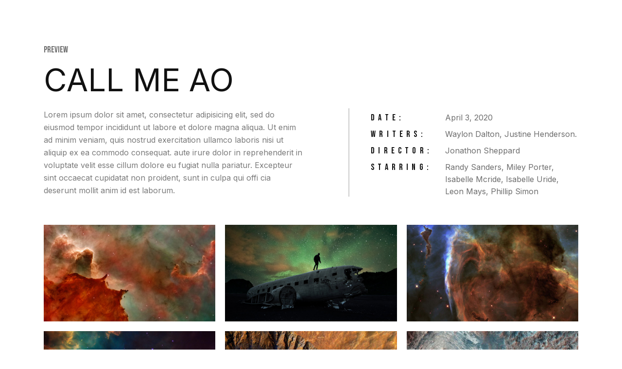

--- FILE ---
content_type: text/html; charset=UTF-8
request_url: https://screenmalta.com/portfolio-item/call-me-ao/
body_size: 17531
content:
<!DOCTYPE html>
<html lang="en-US">
<head>
	<meta charset="UTF-8">
	<meta name="viewport" content="width=device-width, initial-scale=1, user-scalable=yes">
	<link rel="profile" href="https://gmpg.org/xfn/11">
	<link rel="stylesheet" href="https://cdn.jsdelivr.net/npm/@ttskch/select2-bootstrap4-theme@x.x.x/dist/select2-bootstrap4.min.css">
	<link href="https://cdn.jsdelivr.net/npm/bootstrap@5.2.3/dist/css/bootstrap.min.css" rel="stylesheet">
    <script src="https://cdn.jsdelivr.net/npm/bootstrap@5.2.3/dist/js/bootstrap.bundle.min.js"></script>
	<!-- Include Select2 CSS -->
	<link rel="stylesheet" href="https://cdnjs.cloudflare.com/ajax/libs/select2/4.1.0-beta.1/css/select2.min.css" integrity="sha512-yI2XOLiLTQtFA9IYePU0Q1Wt0Mjm/UkmlKMy4TU4oNXEws0LybqbifbO8t9rEIU65qdmtomQEQ+b3XfLfCzNaw==" crossorigin="anonymous" referrerpolicy="no-referrer" />
	<script src="https://code.jquery.com/jquery-3.6.0.min.js"></script>
	<script src="https://cdnjs.cloudflare.com/ajax/libs/select2/4.1.0-beta.1/js/select2.min.js" integrity="sha512-qiKM6FJbI5x5+GL5CEbAUK0suRhjXVMRXnH/XQJaaQ6iQPf05XxbFBE4jS6VJzPGIRg7xREZTrGJIZVk1MLclA==" crossorigin="anonymous" referrerpolicy="no-referrer"></script>
    <link rel="stylesheet" href="https://unpkg.com/leaflet@1.9.4/dist/leaflet.css" integrity="sha256-p4NxAoJBhIIN+hmNHrzRCf9tD/miZyoHS5obTRR9BMY=" crossorigin="" />
    <script src="https://unpkg.com/leaflet@1.9.4/dist/leaflet.js" integrity="sha256-20nQCchB9co0qIjJZRGuk2/Z9VM+kNiyxNV1lvTlZBo=" crossorigin=""></script>
    <!-- Include JSZip library -->
    <script src="https://cdnjs.cloudflare.com/ajax/libs/jszip/3.7.1/jszip.min.js"></script>

	
	
	<script id="Cookiebot" src="https://consent.cookiebot.com/uc.js" data-cbid="3d497cd9-ddf2-493e-8d96-87d7ee9b76c0"  type="text/javascript"></script><meta name='robots' content='index, follow, max-image-preview:large, max-snippet:-1, max-video-preview:-1' />

	<!-- This site is optimized with the Yoast SEO plugin v26.7 - https://yoast.com/wordpress/plugins/seo/ -->
	<title>Call Me Ao - Screen Malta</title>
	<link rel="canonical" href="https://screenmalta.com/portfolio-item/call-me-ao/" />
	<meta property="og:locale" content="en_US" />
	<meta property="og:type" content="article" />
	<meta property="og:title" content="Call Me Ao - Screen Malta" />
	<meta property="og:description" content="Lorem ipsum dolor sit amet, consectetur adipisicing elit, sed do eiusmod tempor incididunt ut labore et dolore magna aliqua. Ut enim ad minim veniam, quis nostrud exercitation ullamco laboris nisi ut aliquip ex ea commodo consequat. aute irure dolor in reprehenderit in voluptate velit esse cillum dolore eu fugiat nulla pariatur. Excepteur sint occaecat cupidatat [&hellip;]" />
	<meta property="og:url" content="https://screenmalta.com/portfolio-item/call-me-ao/" />
	<meta property="og:site_name" content="Screen Malta" />
	<meta property="article:publisher" content="https://www.facebook.com/screenmalta2024" />
	<meta property="og:image" content="https://screenmalta.com/wp-content/uploads/2020/04/port-2-img-4-1.jpg" />
	<meta property="og:image:width" content="500" />
	<meta property="og:image:height" content="742" />
	<meta property="og:image:type" content="image/jpeg" />
	<meta name="twitter:card" content="summary_large_image" />
	<meta name="twitter:site" content="@ScreenMalta" />
	<script type="application/ld+json" class="yoast-schema-graph">{"@context":"https://schema.org","@graph":[{"@type":"WebPage","@id":"https://screenmalta.com/portfolio-item/call-me-ao/","url":"https://screenmalta.com/portfolio-item/call-me-ao/","name":"Call Me Ao - Screen Malta","isPartOf":{"@id":"https://screenmalta.com/#website"},"primaryImageOfPage":{"@id":"https://screenmalta.com/portfolio-item/call-me-ao/#primaryimage"},"image":{"@id":"https://screenmalta.com/portfolio-item/call-me-ao/#primaryimage"},"thumbnailUrl":"https://screenmalta.com/wp-content/uploads/2020/04/port-2-img-4-1.jpg","datePublished":"2020-04-03T10:09:13+00:00","breadcrumb":{"@id":"https://screenmalta.com/portfolio-item/call-me-ao/#breadcrumb"},"inLanguage":"en-US","potentialAction":[{"@type":"ReadAction","target":["https://screenmalta.com/portfolio-item/call-me-ao/"]}]},{"@type":"ImageObject","inLanguage":"en-US","@id":"https://screenmalta.com/portfolio-item/call-me-ao/#primaryimage","url":"https://screenmalta.com/wp-content/uploads/2020/04/port-2-img-4-1.jpg","contentUrl":"https://screenmalta.com/wp-content/uploads/2020/04/port-2-img-4-1.jpg","width":500,"height":742,"caption":"w"},{"@type":"BreadcrumbList","@id":"https://screenmalta.com/portfolio-item/call-me-ao/#breadcrumb","itemListElement":[{"@type":"ListItem","position":1,"name":"Home","item":"https://screenmalta.com/"},{"@type":"ListItem","position":2,"name":"Pelicula Portfolio","item":"https://screenmalta.com/portfolio-item/"},{"@type":"ListItem","position":3,"name":"Call Me Ao"}]},{"@type":"WebSite","@id":"https://screenmalta.com/#website","url":"https://screenmalta.com/","name":"Screen Malta","description":"","publisher":{"@id":"https://screenmalta.com/#organization"},"potentialAction":[{"@type":"SearchAction","target":{"@type":"EntryPoint","urlTemplate":"https://screenmalta.com/?s={search_term_string}"},"query-input":{"@type":"PropertyValueSpecification","valueRequired":true,"valueName":"search_term_string"}}],"inLanguage":"en-US"},{"@type":"Organization","@id":"https://screenmalta.com/#organization","name":"Screen Malta","url":"https://screenmalta.com/","logo":{"@type":"ImageObject","inLanguage":"en-US","@id":"https://screenmalta.com/#/schema/logo/image/","url":"https://screenmalta.com/wp-content/uploads/2023/01/ScreenMalta_Logo_White-1.png","contentUrl":"https://screenmalta.com/wp-content/uploads/2023/01/ScreenMalta_Logo_White-1.png","width":298,"height":140,"caption":"Screen Malta"},"image":{"@id":"https://screenmalta.com/#/schema/logo/image/"},"sameAs":["https://www.facebook.com/screenmalta2024","https://x.com/ScreenMalta","https://www.instagram.com/screenmalta/"]}]}</script>
	<!-- / Yoast SEO plugin. -->


<link rel='dns-prefetch' href='//cdnjs.cloudflare.com' />
<link rel='dns-prefetch' href='//www.googletagmanager.com' />
<link rel='dns-prefetch' href='//fonts.googleapis.com' />
<link rel="alternate" type="application/rss+xml" title="Screen Malta &raquo; Feed" href="https://screenmalta.com/feed/" />
<link rel="alternate" type="application/rss+xml" title="Screen Malta &raquo; Comments Feed" href="https://screenmalta.com/comments/feed/" />
<link rel="alternate" type="application/rss+xml" title="Screen Malta &raquo; Call Me Ao Comments Feed" href="https://screenmalta.com/portfolio-item/call-me-ao/feed/" />
<link rel="alternate" title="oEmbed (JSON)" type="application/json+oembed" href="https://screenmalta.com/wp-json/oembed/1.0/embed?url=https%3A%2F%2Fscreenmalta.com%2Fportfolio-item%2Fcall-me-ao%2F" />
<link rel="alternate" title="oEmbed (XML)" type="text/xml+oembed" href="https://screenmalta.com/wp-json/oembed/1.0/embed?url=https%3A%2F%2Fscreenmalta.com%2Fportfolio-item%2Fcall-me-ao%2F&#038;format=xml" />
<style id='wp-img-auto-sizes-contain-inline-css' type='text/css'>
img:is([sizes=auto i],[sizes^="auto," i]){contain-intrinsic-size:3000px 1500px}
/*# sourceURL=wp-img-auto-sizes-contain-inline-css */
</style>
<link rel='stylesheet' id='slick-style-css' href='https://screenmalta.com/wp-content/themes/pelicula-child/assets/js/slick/slick.css?ver=6.9' type='text/css' media='all' />
<link rel='stylesheet' id='slick-style-new-css' href='https://screenmalta.com/wp-content/themes/pelicula-child/assets/js/slick/slick-theme.css?ver=6.9' type='text/css' media='all' />
<link rel='stylesheet' id='slick-css-css' href='https://cdnjs.cloudflare.com/ajax/libs/slick-carousel/1.8.1/slick.min.css?ver=1.8.1' type='text/css' media='all' />
<link rel='stylesheet' id='sbi_styles-css' href='https://screenmalta.com/wp-content/plugins/instagram-feed/css/sbi-styles.min.css?ver=6.10.0' type='text/css' media='all' />
<link rel='stylesheet' id='dripicons-css' href='https://screenmalta.com/wp-content/plugins/pelicula-core/inc/icons/dripicons/assets/css/dripicons.min.css?ver=6.9' type='text/css' media='all' />
<link rel='stylesheet' id='elegant-icons-css' href='https://screenmalta.com/wp-content/plugins/pelicula-core/inc/icons/elegant-icons/assets/css/elegant-icons.min.css?ver=6.9' type='text/css' media='all' />
<link rel='stylesheet' id='font-awesome-css' href='https://screenmalta.com/wp-content/plugins/pelicula-core/inc/icons/font-awesome/assets/css/all.min.css?ver=6.9' type='text/css' media='all' />
<link rel='stylesheet' id='ionicons-css' href='https://screenmalta.com/wp-content/plugins/pelicula-core/inc/icons/ionicons/assets/css/ionicons.min.css?ver=6.9' type='text/css' media='all' />
<link rel='stylesheet' id='linea-icons-css' href='https://screenmalta.com/wp-content/plugins/pelicula-core/inc/icons/linea-icons/assets/css/linea-icons.min.css?ver=6.9' type='text/css' media='all' />
<link rel='stylesheet' id='linear-icons-css' href='https://screenmalta.com/wp-content/plugins/pelicula-core/inc/icons/linear-icons/assets/css/linear-icons.min.css?ver=6.9' type='text/css' media='all' />
<link rel='stylesheet' id='material-icons-css' href='https://fonts.googleapis.com/icon?family=Material+Icons&#038;ver=6.9' type='text/css' media='all' />
<link rel='stylesheet' id='simple-line-icons-css' href='https://screenmalta.com/wp-content/plugins/pelicula-core/inc/icons/simple-line-icons/assets/css/simple-line-icons.min.css?ver=6.9' type='text/css' media='all' />
<style id='classic-theme-styles-inline-css' type='text/css'>
/*! This file is auto-generated */
.wp-block-button__link{color:#fff;background-color:#32373c;border-radius:9999px;box-shadow:none;text-decoration:none;padding:calc(.667em + 2px) calc(1.333em + 2px);font-size:1.125em}.wp-block-file__button{background:#32373c;color:#fff;text-decoration:none}
/*# sourceURL=/wp-includes/css/classic-themes.min.css */
</style>
<style id='global-styles-inline-css' type='text/css'>
:root{--wp--preset--aspect-ratio--square: 1;--wp--preset--aspect-ratio--4-3: 4/3;--wp--preset--aspect-ratio--3-4: 3/4;--wp--preset--aspect-ratio--3-2: 3/2;--wp--preset--aspect-ratio--2-3: 2/3;--wp--preset--aspect-ratio--16-9: 16/9;--wp--preset--aspect-ratio--9-16: 9/16;--wp--preset--color--black: #000000;--wp--preset--color--cyan-bluish-gray: #abb8c3;--wp--preset--color--white: #ffffff;--wp--preset--color--pale-pink: #f78da7;--wp--preset--color--vivid-red: #cf2e2e;--wp--preset--color--luminous-vivid-orange: #ff6900;--wp--preset--color--luminous-vivid-amber: #fcb900;--wp--preset--color--light-green-cyan: #7bdcb5;--wp--preset--color--vivid-green-cyan: #00d084;--wp--preset--color--pale-cyan-blue: #8ed1fc;--wp--preset--color--vivid-cyan-blue: #0693e3;--wp--preset--color--vivid-purple: #9b51e0;--wp--preset--gradient--vivid-cyan-blue-to-vivid-purple: linear-gradient(135deg,rgb(6,147,227) 0%,rgb(155,81,224) 100%);--wp--preset--gradient--light-green-cyan-to-vivid-green-cyan: linear-gradient(135deg,rgb(122,220,180) 0%,rgb(0,208,130) 100%);--wp--preset--gradient--luminous-vivid-amber-to-luminous-vivid-orange: linear-gradient(135deg,rgb(252,185,0) 0%,rgb(255,105,0) 100%);--wp--preset--gradient--luminous-vivid-orange-to-vivid-red: linear-gradient(135deg,rgb(255,105,0) 0%,rgb(207,46,46) 100%);--wp--preset--gradient--very-light-gray-to-cyan-bluish-gray: linear-gradient(135deg,rgb(238,238,238) 0%,rgb(169,184,195) 100%);--wp--preset--gradient--cool-to-warm-spectrum: linear-gradient(135deg,rgb(74,234,220) 0%,rgb(151,120,209) 20%,rgb(207,42,186) 40%,rgb(238,44,130) 60%,rgb(251,105,98) 80%,rgb(254,248,76) 100%);--wp--preset--gradient--blush-light-purple: linear-gradient(135deg,rgb(255,206,236) 0%,rgb(152,150,240) 100%);--wp--preset--gradient--blush-bordeaux: linear-gradient(135deg,rgb(254,205,165) 0%,rgb(254,45,45) 50%,rgb(107,0,62) 100%);--wp--preset--gradient--luminous-dusk: linear-gradient(135deg,rgb(255,203,112) 0%,rgb(199,81,192) 50%,rgb(65,88,208) 100%);--wp--preset--gradient--pale-ocean: linear-gradient(135deg,rgb(255,245,203) 0%,rgb(182,227,212) 50%,rgb(51,167,181) 100%);--wp--preset--gradient--electric-grass: linear-gradient(135deg,rgb(202,248,128) 0%,rgb(113,206,126) 100%);--wp--preset--gradient--midnight: linear-gradient(135deg,rgb(2,3,129) 0%,rgb(40,116,252) 100%);--wp--preset--font-size--small: 13px;--wp--preset--font-size--medium: 20px;--wp--preset--font-size--large: 36px;--wp--preset--font-size--x-large: 42px;--wp--preset--spacing--20: 0.44rem;--wp--preset--spacing--30: 0.67rem;--wp--preset--spacing--40: 1rem;--wp--preset--spacing--50: 1.5rem;--wp--preset--spacing--60: 2.25rem;--wp--preset--spacing--70: 3.38rem;--wp--preset--spacing--80: 5.06rem;--wp--preset--shadow--natural: 6px 6px 9px rgba(0, 0, 0, 0.2);--wp--preset--shadow--deep: 12px 12px 50px rgba(0, 0, 0, 0.4);--wp--preset--shadow--sharp: 6px 6px 0px rgba(0, 0, 0, 0.2);--wp--preset--shadow--outlined: 6px 6px 0px -3px rgb(255, 255, 255), 6px 6px rgb(0, 0, 0);--wp--preset--shadow--crisp: 6px 6px 0px rgb(0, 0, 0);}:where(.is-layout-flex){gap: 0.5em;}:where(.is-layout-grid){gap: 0.5em;}body .is-layout-flex{display: flex;}.is-layout-flex{flex-wrap: wrap;align-items: center;}.is-layout-flex > :is(*, div){margin: 0;}body .is-layout-grid{display: grid;}.is-layout-grid > :is(*, div){margin: 0;}:where(.wp-block-columns.is-layout-flex){gap: 2em;}:where(.wp-block-columns.is-layout-grid){gap: 2em;}:where(.wp-block-post-template.is-layout-flex){gap: 1.25em;}:where(.wp-block-post-template.is-layout-grid){gap: 1.25em;}.has-black-color{color: var(--wp--preset--color--black) !important;}.has-cyan-bluish-gray-color{color: var(--wp--preset--color--cyan-bluish-gray) !important;}.has-white-color{color: var(--wp--preset--color--white) !important;}.has-pale-pink-color{color: var(--wp--preset--color--pale-pink) !important;}.has-vivid-red-color{color: var(--wp--preset--color--vivid-red) !important;}.has-luminous-vivid-orange-color{color: var(--wp--preset--color--luminous-vivid-orange) !important;}.has-luminous-vivid-amber-color{color: var(--wp--preset--color--luminous-vivid-amber) !important;}.has-light-green-cyan-color{color: var(--wp--preset--color--light-green-cyan) !important;}.has-vivid-green-cyan-color{color: var(--wp--preset--color--vivid-green-cyan) !important;}.has-pale-cyan-blue-color{color: var(--wp--preset--color--pale-cyan-blue) !important;}.has-vivid-cyan-blue-color{color: var(--wp--preset--color--vivid-cyan-blue) !important;}.has-vivid-purple-color{color: var(--wp--preset--color--vivid-purple) !important;}.has-black-background-color{background-color: var(--wp--preset--color--black) !important;}.has-cyan-bluish-gray-background-color{background-color: var(--wp--preset--color--cyan-bluish-gray) !important;}.has-white-background-color{background-color: var(--wp--preset--color--white) !important;}.has-pale-pink-background-color{background-color: var(--wp--preset--color--pale-pink) !important;}.has-vivid-red-background-color{background-color: var(--wp--preset--color--vivid-red) !important;}.has-luminous-vivid-orange-background-color{background-color: var(--wp--preset--color--luminous-vivid-orange) !important;}.has-luminous-vivid-amber-background-color{background-color: var(--wp--preset--color--luminous-vivid-amber) !important;}.has-light-green-cyan-background-color{background-color: var(--wp--preset--color--light-green-cyan) !important;}.has-vivid-green-cyan-background-color{background-color: var(--wp--preset--color--vivid-green-cyan) !important;}.has-pale-cyan-blue-background-color{background-color: var(--wp--preset--color--pale-cyan-blue) !important;}.has-vivid-cyan-blue-background-color{background-color: var(--wp--preset--color--vivid-cyan-blue) !important;}.has-vivid-purple-background-color{background-color: var(--wp--preset--color--vivid-purple) !important;}.has-black-border-color{border-color: var(--wp--preset--color--black) !important;}.has-cyan-bluish-gray-border-color{border-color: var(--wp--preset--color--cyan-bluish-gray) !important;}.has-white-border-color{border-color: var(--wp--preset--color--white) !important;}.has-pale-pink-border-color{border-color: var(--wp--preset--color--pale-pink) !important;}.has-vivid-red-border-color{border-color: var(--wp--preset--color--vivid-red) !important;}.has-luminous-vivid-orange-border-color{border-color: var(--wp--preset--color--luminous-vivid-orange) !important;}.has-luminous-vivid-amber-border-color{border-color: var(--wp--preset--color--luminous-vivid-amber) !important;}.has-light-green-cyan-border-color{border-color: var(--wp--preset--color--light-green-cyan) !important;}.has-vivid-green-cyan-border-color{border-color: var(--wp--preset--color--vivid-green-cyan) !important;}.has-pale-cyan-blue-border-color{border-color: var(--wp--preset--color--pale-cyan-blue) !important;}.has-vivid-cyan-blue-border-color{border-color: var(--wp--preset--color--vivid-cyan-blue) !important;}.has-vivid-purple-border-color{border-color: var(--wp--preset--color--vivid-purple) !important;}.has-vivid-cyan-blue-to-vivid-purple-gradient-background{background: var(--wp--preset--gradient--vivid-cyan-blue-to-vivid-purple) !important;}.has-light-green-cyan-to-vivid-green-cyan-gradient-background{background: var(--wp--preset--gradient--light-green-cyan-to-vivid-green-cyan) !important;}.has-luminous-vivid-amber-to-luminous-vivid-orange-gradient-background{background: var(--wp--preset--gradient--luminous-vivid-amber-to-luminous-vivid-orange) !important;}.has-luminous-vivid-orange-to-vivid-red-gradient-background{background: var(--wp--preset--gradient--luminous-vivid-orange-to-vivid-red) !important;}.has-very-light-gray-to-cyan-bluish-gray-gradient-background{background: var(--wp--preset--gradient--very-light-gray-to-cyan-bluish-gray) !important;}.has-cool-to-warm-spectrum-gradient-background{background: var(--wp--preset--gradient--cool-to-warm-spectrum) !important;}.has-blush-light-purple-gradient-background{background: var(--wp--preset--gradient--blush-light-purple) !important;}.has-blush-bordeaux-gradient-background{background: var(--wp--preset--gradient--blush-bordeaux) !important;}.has-luminous-dusk-gradient-background{background: var(--wp--preset--gradient--luminous-dusk) !important;}.has-pale-ocean-gradient-background{background: var(--wp--preset--gradient--pale-ocean) !important;}.has-electric-grass-gradient-background{background: var(--wp--preset--gradient--electric-grass) !important;}.has-midnight-gradient-background{background: var(--wp--preset--gradient--midnight) !important;}.has-small-font-size{font-size: var(--wp--preset--font-size--small) !important;}.has-medium-font-size{font-size: var(--wp--preset--font-size--medium) !important;}.has-large-font-size{font-size: var(--wp--preset--font-size--large) !important;}.has-x-large-font-size{font-size: var(--wp--preset--font-size--x-large) !important;}
:where(.wp-block-post-template.is-layout-flex){gap: 1.25em;}:where(.wp-block-post-template.is-layout-grid){gap: 1.25em;}
:where(.wp-block-term-template.is-layout-flex){gap: 1.25em;}:where(.wp-block-term-template.is-layout-grid){gap: 1.25em;}
:where(.wp-block-columns.is-layout-flex){gap: 2em;}:where(.wp-block-columns.is-layout-grid){gap: 2em;}
:root :where(.wp-block-pullquote){font-size: 1.5em;line-height: 1.6;}
/*# sourceURL=global-styles-inline-css */
</style>
<link rel='stylesheet' id='contact-form-7-css' href='https://screenmalta.com/wp-content/plugins/contact-form-7/includes/css/styles.css?ver=6.1.4' type='text/css' media='all' />
<link rel='stylesheet' id='ctf_styles-css' href='https://screenmalta.com/wp-content/plugins/custom-twitter-feeds/css/ctf-styles.min.css?ver=2.3.1' type='text/css' media='all' />
<link rel='stylesheet' id='qi-addons-for-elementor-grid-style-css' href='https://screenmalta.com/wp-content/plugins/qi-addons-for-elementor/assets/css/grid.min.css?ver=1.9.5' type='text/css' media='all' />
<link rel='stylesheet' id='qi-addons-for-elementor-helper-parts-style-css' href='https://screenmalta.com/wp-content/plugins/qi-addons-for-elementor/assets/css/helper-parts.min.css?ver=1.9.5' type='text/css' media='all' />
<link rel='stylesheet' id='qi-addons-for-elementor-style-css' href='https://screenmalta.com/wp-content/plugins/qi-addons-for-elementor/assets/css/main.min.css?ver=1.9.5' type='text/css' media='all' />
<link rel='stylesheet' id='select2-css' href='https://screenmalta.com/wp-content/plugins/qode-framework/inc/common/assets/plugins/select2/select2.min.css?ver=6.9' type='text/css' media='all' />
<link rel='stylesheet' id='pelicula-core-dashboard-style-css' href='https://screenmalta.com/wp-content/plugins/pelicula-core/inc/core-dashboard/assets/css/core-dashboard.min.css?ver=6.9' type='text/css' media='all' />
<link rel='stylesheet' id='perfect-scrollbar-css' href='https://screenmalta.com/wp-content/plugins/pelicula-core/assets/plugins/perfect-scrollbar/perfect-scrollbar.css?ver=6.9' type='text/css' media='all' />
<link rel='stylesheet' id='swiper-css' href='https://screenmalta.com/wp-content/plugins/qi-addons-for-elementor/assets/plugins/swiper/8.4.5/swiper.min.css?ver=8.4.5' type='text/css' media='all' />
<link rel='stylesheet' id='pelicula-main-css' href='https://screenmalta.com/wp-content/themes/pelicula/assets/css/main.min.css?ver=6.9' type='text/css' media='all' />
<link rel='stylesheet' id='pelicula-core-style-css' href='https://screenmalta.com/wp-content/plugins/pelicula-core/assets/css/pelicula-core.min.css?ver=6.9' type='text/css' media='all' />
<link rel='stylesheet' id='pelicula-child-style-css' href='https://screenmalta.com/wp-content/themes/pelicula-child/style.css?ver=691906000' type='text/css' media='all' />
<link rel='stylesheet' id='new-pelicula-child-style-css' href='https://screenmalta.com/wp-content/themes/pelicula-child/custom-style.css?ver=2126880746' type='text/css' media='all' />
<link rel='stylesheet' id='magnific-popup-css' href='https://screenmalta.com/wp-content/themes/pelicula/assets/plugins/magnific-popup/magnific-popup.css?ver=6.9' type='text/css' media='all' />
<link rel='stylesheet' id='pelicula-google-fonts-css' href='https://fonts.googleapis.com/css?family=Open+Sans%3A300%2C400%2C500%2C600%2C100%2C700%2C800%2C900%7CBebas+Neue%3A300%2C400%2C500%2C600%2C100%2C700%2C800%2C900%7CInter%3A300%2C400%2C500%2C600%2C100%2C700%2C800%2C900&#038;subset=latin-ext&#038;ver=1.0.0' type='text/css' media='all' />
<link rel='stylesheet' id='pelicula-style-css' href='https://screenmalta.com/wp-content/themes/pelicula/style.css?ver=6.9' type='text/css' media='all' />
<style id='pelicula-style-inline-css' type='text/css'>
#qodef-page-footer-top-area { background-color: #141928;}#qodef-page-footer-bottom-area { background-color: #000000;border-top-color: rgba(255,255,255,0.1);border-top-width: 2px;}#qodef-page-inner { padding: 90px 0 97px;}#qodef-page-spinner .qodef-m-inner { background-color: #000000;color: #ffffff;}.qodef-page-title { height: 250px;background-image: url(https://screenmalta.com/wp-content/uploads/2020/03/title-image-1-1.jpg);}p { font-family: "Inter";}h1 { font-family: "Inter";}h2 { font-family: "Inter";}h3 { font-family: "Inter";}h4 { font-family: "Inter";}h5 { font-family: "Inter";}h6 { font-family: "Inter";}@media only screen and (max-width: 1024px){h1 { font-size: 62px;line-height: 62px;}h2 { font-size: 60px;line-height: 60px;}h4 { font-size: 27px;line-height: 27px;}}@media only screen and (max-width: 768px){h1 { font-size: 58px;line-height: 58px;}h5 { font-size: 22px;line-height: 23px;}}@media only screen and (max-width: 680px){h1 { font-size: 52px;line-height: 50px;}h2 { font-size: 45px;line-height: 43px;}h3 { font-size: 32px;line-height: 34px;}h4 { font-size: 30px;line-height: 28px;}}
/*# sourceURL=pelicula-style-inline-css */
</style>
<link rel='stylesheet' id='dflip-style-css' href='https://screenmalta.com/wp-content/plugins/3d-flipbook-dflip-lite/assets/css/dflip.min.css?ver=2.4.20' type='text/css' media='all' />
<link rel='stylesheet' id='pelicula-core-elementor-css' href='https://screenmalta.com/wp-content/plugins/pelicula-core/inc/plugins/elementor/assets/css/elementor.min.css?ver=6.9' type='text/css' media='all' />
<link rel='stylesheet' id='elementor-icons-css' href='https://screenmalta.com/wp-content/plugins/elementor/assets/lib/eicons/css/elementor-icons.min.css?ver=5.45.0' type='text/css' media='all' />
<link rel='stylesheet' id='elementor-frontend-css' href='https://screenmalta.com/wp-content/plugins/elementor/assets/css/frontend.min.css?ver=3.34.1' type='text/css' media='all' />
<link rel='stylesheet' id='elementor-post-6-css' href='https://screenmalta.com/wp-content/uploads/elementor/css/post-6.css?ver=1768630947' type='text/css' media='all' />
<link rel='stylesheet' id='sbistyles-css' href='https://screenmalta.com/wp-content/plugins/instagram-feed/css/sbi-styles.min.css?ver=6.10.0' type='text/css' media='all' />
<link rel='stylesheet' id='elementor-post-1688-css' href='https://screenmalta.com/wp-content/uploads/elementor/css/post-1688.css?ver=1768633555' type='text/css' media='all' />
<link rel='stylesheet' id='elementor-gf-roboto-css' href='https://fonts.googleapis.com/css?family=Roboto:100,100italic,200,200italic,300,300italic,400,400italic,500,500italic,600,600italic,700,700italic,800,800italic,900,900italic&#038;display=swap' type='text/css' media='all' />
<link rel='stylesheet' id='elementor-gf-robotoslab-css' href='https://fonts.googleapis.com/css?family=Roboto+Slab:100,100italic,200,200italic,300,300italic,400,400italic,500,500italic,600,600italic,700,700italic,800,800italic,900,900italic&#038;display=swap' type='text/css' media='all' />
<link rel='stylesheet' id='elementor-gf-darkergrotesque-css' href='https://fonts.googleapis.com/css?family=Darker+Grotesque:100,100italic,200,200italic,300,300italic,400,400italic,500,500italic,600,600italic,700,700italic,800,800italic,900,900italic&#038;display=swap' type='text/css' media='all' />
<link rel='stylesheet' id='elementor-gf-inter-css' href='https://fonts.googleapis.com/css?family=Inter:100,100italic,200,200italic,300,300italic,400,400italic,500,500italic,600,600italic,700,700italic,800,800italic,900,900italic&#038;display=swap' type='text/css' media='all' />
<script type="text/javascript" src="https://screenmalta.com/wp-includes/js/jquery/jquery.min.js?ver=3.7.1" id="jquery-core-js"></script>
<script type="text/javascript" src="https://screenmalta.com/wp-includes/js/jquery/jquery-migrate.min.js?ver=3.4.1" id="jquery-migrate-js"></script>

<!-- Google tag (gtag.js) snippet added by Site Kit -->
<!-- Google Analytics snippet added by Site Kit -->
<script type="text/javascript" src="https://www.googletagmanager.com/gtag/js?id=GT-WKTS6X3" id="google_gtagjs-js" async></script>
<script type="text/javascript" id="google_gtagjs-js-after">
/* <![CDATA[ */
window.dataLayer = window.dataLayer || [];function gtag(){dataLayer.push(arguments);}
gtag("set","linker",{"domains":["screenmalta.com"]});
gtag("js", new Date());
gtag("set", "developer_id.dZTNiMT", true);
gtag("config", "GT-WKTS6X3");
//# sourceURL=google_gtagjs-js-after
/* ]]> */
</script>
<link rel="https://api.w.org/" href="https://screenmalta.com/wp-json/" /><link rel="EditURI" type="application/rsd+xml" title="RSD" href="https://screenmalta.com/xmlrpc.php?rsd" />
<meta name="generator" content="WordPress 6.9" />
<link rel='shortlink' href='https://screenmalta.com/?p=1688' />
<meta name="generator" content="Site Kit by Google 1.170.0" /><meta name="generator" content="Elementor 3.34.1; features: additional_custom_breakpoints; settings: css_print_method-external, google_font-enabled, font_display-swap">
			<style>
				.e-con.e-parent:nth-of-type(n+4):not(.e-lazyloaded):not(.e-no-lazyload),
				.e-con.e-parent:nth-of-type(n+4):not(.e-lazyloaded):not(.e-no-lazyload) * {
					background-image: none !important;
				}
				@media screen and (max-height: 1024px) {
					.e-con.e-parent:nth-of-type(n+3):not(.e-lazyloaded):not(.e-no-lazyload),
					.e-con.e-parent:nth-of-type(n+3):not(.e-lazyloaded):not(.e-no-lazyload) * {
						background-image: none !important;
					}
				}
				@media screen and (max-height: 640px) {
					.e-con.e-parent:nth-of-type(n+2):not(.e-lazyloaded):not(.e-no-lazyload),
					.e-con.e-parent:nth-of-type(n+2):not(.e-lazyloaded):not(.e-no-lazyload) * {
						background-image: none !important;
					}
				}
			</style>
			<meta name="generator" content="Powered by Slider Revolution 6.5.7 - responsive, Mobile-Friendly Slider Plugin for WordPress with comfortable drag and drop interface." />
<link rel="icon" href="https://screenmalta.com/wp-content/uploads/2023/01/favicon-32x32-1.png" sizes="32x32" />
<link rel="icon" href="https://screenmalta.com/wp-content/uploads/2023/01/favicon-32x32-1.png" sizes="192x192" />
<link rel="apple-touch-icon" href="https://screenmalta.com/wp-content/uploads/2023/01/favicon-32x32-1.png" />
<meta name="msapplication-TileImage" content="https://screenmalta.com/wp-content/uploads/2023/01/favicon-32x32-1.png" />
<script type="text/javascript">function setREVStartSize(e){
			//window.requestAnimationFrame(function() {				 
				window.RSIW = window.RSIW===undefined ? window.innerWidth : window.RSIW;	
				window.RSIH = window.RSIH===undefined ? window.innerHeight : window.RSIH;	
				try {								
					var pw = document.getElementById(e.c).parentNode.offsetWidth,
						newh;
					pw = pw===0 || isNaN(pw) ? window.RSIW : pw;
					e.tabw = e.tabw===undefined ? 0 : parseInt(e.tabw);
					e.thumbw = e.thumbw===undefined ? 0 : parseInt(e.thumbw);
					e.tabh = e.tabh===undefined ? 0 : parseInt(e.tabh);
					e.thumbh = e.thumbh===undefined ? 0 : parseInt(e.thumbh);
					e.tabhide = e.tabhide===undefined ? 0 : parseInt(e.tabhide);
					e.thumbhide = e.thumbhide===undefined ? 0 : parseInt(e.thumbhide);
					e.mh = e.mh===undefined || e.mh=="" || e.mh==="auto" ? 0 : parseInt(e.mh,0);		
					if(e.layout==="fullscreen" || e.l==="fullscreen") 						
						newh = Math.max(e.mh,window.RSIH);					
					else{					
						e.gw = Array.isArray(e.gw) ? e.gw : [e.gw];
						for (var i in e.rl) if (e.gw[i]===undefined || e.gw[i]===0) e.gw[i] = e.gw[i-1];					
						e.gh = e.el===undefined || e.el==="" || (Array.isArray(e.el) && e.el.length==0)? e.gh : e.el;
						e.gh = Array.isArray(e.gh) ? e.gh : [e.gh];
						for (var i in e.rl) if (e.gh[i]===undefined || e.gh[i]===0) e.gh[i] = e.gh[i-1];
											
						var nl = new Array(e.rl.length),
							ix = 0,						
							sl;					
						e.tabw = e.tabhide>=pw ? 0 : e.tabw;
						e.thumbw = e.thumbhide>=pw ? 0 : e.thumbw;
						e.tabh = e.tabhide>=pw ? 0 : e.tabh;
						e.thumbh = e.thumbhide>=pw ? 0 : e.thumbh;					
						for (var i in e.rl) nl[i] = e.rl[i]<window.RSIW ? 0 : e.rl[i];
						sl = nl[0];									
						for (var i in nl) if (sl>nl[i] && nl[i]>0) { sl = nl[i]; ix=i;}															
						var m = pw>(e.gw[ix]+e.tabw+e.thumbw) ? 1 : (pw-(e.tabw+e.thumbw)) / (e.gw[ix]);					
						newh =  (e.gh[ix] * m) + (e.tabh + e.thumbh);
					}
					var el = document.getElementById(e.c);
					if (el!==null && el) el.style.height = newh+"px";					
					el = document.getElementById(e.c+"_wrapper");
					if (el!==null && el) {
						el.style.height = newh+"px";
						el.style.display = "block";
					}
				} catch(e){
					console.log("Failure at Presize of Slider:" + e)
				}					   
			//});
		  };</script>
		<style type="text/css" id="wp-custom-css">
			.qodef-fullscreen-menu ul.sub-menu{
	    display: block;
}
.elementor-widget-container p a{
	    text-decoration: underline;
    color: #f26761;
    font-weight: 500;
}
.postid-5161 .qodef-page-title.qodef-m{
	    background-position: center !important;
}
.qodef-fullscreen-menu .qodef-drop-down-second-inner ul li>a>span:before{
	height: 0px;
}
.elementor-element-674cb7f .qodef-e-holder-main .qodef-e-media-image img{
    width: 100%;
}

.postid-5117 .qodef-page-title.qodef-m{
	background-position: 0px -100px !important;
	background-repeat: unset!important;
}
@media (max-width:870px){
.postid-5117 .qodef-page-title.qodef-m{
    background-position: top center !important;
    background-repeat: no-repeat !important;
	
	}
}
@media (max-width: 450px){
	.postid-4756 .main-news-title{
		    font-size:30px!important;
	}
} 

.news-btn-bck-link {
	display: none;
}

.qodef-shortcode {
	display: none;
}

.dflp {
	text-align: center;
    color: #fff;
    font-family: "Darker Grotesque", Sans-serif;
    font-size: 38px;
    font-weight: 900;
    line-height: 45px;
    -webkit-text-stroke-color: #000;
    stroke: #000;
	    background-color: rgb(119, 119, 119);
}

.dflp p{
	margin:1px 0px 0px 0px;
}
.dflp.game-film p{ 
	margin-top:20px;
}

.qodef-swiper-container {
	visibility: visible !important;
}		</style>
		
	<script async src="https://www.googletagmanager.com/gtag/js?id=G-KVNTSP8TF9"></script>

	<script>
	window.dataLayer = window.dataLayer || [];
	function gtag(){dataLayer.push(arguments);}
	gtag('js', new Date());
	gtag('config', 'G-KVNTSP8TF9');
	</script>

</head>
<body class="wp-singular portfolio-item-template-default single single-portfolio-item postid-1688 wp-theme-pelicula wp-child-theme-pelicula-child qode-framework-1.1.6 qodef-qi--no-touch qi-addons-for-elementor-1.9.5 qodef-age-verification--opened qodef-back-to-top--enabled  qodef-content-grid-1300 qodef-header--standard qodef-header-appearance--sticky qodef-mobile-header--minimal qodef-drop-down-second--full-width qodef-drop-down-second--default qodef-layout--gallery-big qodef-follow-portfolio-info pelicula-core-1.1.1 pelicula-child-child-1.0.1 pelicula-1.4 qodef-header-standard--center qodef-search--fullscreen elementor-default elementor-kit-6 elementor-page elementor-page-1688" itemscope itemtype="https://schema.org/WebPage">
		<div id="qodef-page-wrapper" class="">
		<header id="qodef-page-header">
		<div id="qodef-page-header-inner" class="qodef-content-grid">
		<a itemprop="url" class="qodef-header-logo-link qodef-height--not-set " href="https://screenmalta.com/" style=";;" rel="home">
	<img width="298" height="140" src="https://screenmalta.com/wp-content/uploads/2023/01/ScreenMalta_Logo_White-1.png" class="qodef-header-logo-image qodef--main" alt="logo main" /><img width="298" height="140" src="https://screenmalta.com/wp-content/uploads/2023/01/ScreenMalta_Logo_White-1.png" class="qodef-header-logo-image qodef--dark" alt="logo dark" /><img width="298" height="140" src="https://screenmalta.com/wp-content/uploads/2023/01/ScreenMalta_Logo_White-1.png" class="qodef-header-logo-image qodef--light" alt="logo light" /></a>	<div class="qodef-widget-holder">
		<div id="pelicula_core_side_area_opener-2" class="widget widget_pelicula_core_side_area_opener qodef-header-widget-area-one" data-area="header-widget-one"><a href="javascript:void(0)"  class="qodef-opener-icon qodef-m qodef-source--predefined qodef-side-area-opener" style="margin: 0 8px 0 0" >
	<span class="qodef-m-icon qodef--open">
		<span class="qodef-m-lines"><span class="qodef-m-line qodef--1"></span><span class="qodef-m-line qodef--2"></span></span>	</span>
		</a></div>	</div>
	</div>
	<div class="qodef-header-sticky">
    <div class="qodef-header-sticky-inner qodef-content-grid">
		<a itemprop="url" class="qodef-header-logo-link qodef-height--not-set " href="https://screenmalta.com/" style=";;" rel="home">
	<img width="298" height="140" src="https://screenmalta.com/wp-content/uploads/2023/01/ScreenMalta_Logo_White-1.png" class="qodef-header-logo-image qodef--main" alt="logo main" /><img width="298" height="140" src="https://screenmalta.com/wp-content/uploads/2023/01/ScreenMalta_Logo_White-1.png" class="qodef-header-logo-image qodef--dark" alt="logo dark" /><img width="298" height="140" src="https://screenmalta.com/wp-content/uploads/2023/01/ScreenMalta_Logo_White-1.png" class="qodef-header-logo-image qodef--light" alt="logo light" /></a>	    <div class="qodef-widget-holder">
		    <div id="pelicula_core_side_area_opener-4" class="widget widget_pelicula_core_side_area_opener qodef-sticky-right"><a href="javascript:void(0)"  class="qodef-opener-icon qodef-m qodef-source--predefined qodef-side-area-opener" style="color: #111111;;margin: 0 0 0 28px" >
	<span class="qodef-m-icon qodef--open">
		<span class="qodef-m-lines"><span class="qodef-m-line qodef--1"></span><span class="qodef-m-line qodef--2"></span></span>	</span>
		</a></div>	    </div>
	        </div>
</div></header><header id="qodef-page-mobile-header">
		<div id="qodef-page-mobile-header-inner">
		<a itemprop="url" class="qodef-mobile-header-logo-link " href="https://screenmalta.com/" style="height:50px;" rel="home">
	<img width="298" height="140" src="https://screenmalta.com/wp-content/uploads/2023/01/ScreenMalta_Logo_White-1.png" class="qodef-header-logo-image qodef--main" alt="logo main" />	<img width="298" height="140" src="https://screenmalta.com/wp-content/uploads/2023/01/ScreenMalta_Logo_White-1.png" class="qodef-header-logo-image qodef--dark" alt="logo dark" /><img width="298" height="140" src="https://screenmalta.com/wp-content/uploads/2023/01/ScreenMalta_Logo_White-1.png" class="qodef-header-logo-image qodef--light" alt="logo light" /></a>
<a href="javascript:void(0)"  class="qodef-opener-icon qodef-m qodef-source--predefined qodef-fullscreen-menu-opener"  >
	<span class="qodef-m-icon qodef--open">
		<span class="qodef-m-lines"><span class="qodef-m-line qodef--1"></span><span class="qodef-m-line qodef--2"></span></span>	</span>
			<span class="qodef-m-icon qodef--close">
			<span class="qodef-m-lines"><span class="qodef-m-line qodef--1"></span><span class="qodef-m-line qodef--2"></span></span>		</span>
		</a>	</div>
	</header>		<div id="qodef-page-outer">
						<div id="qodef-page-inner" class="qodef-content-grid"><main id="qodef-page-content" class="qodef-grid qodef-layout--template ">
	<div class="qodef-grid-inner clear">
		<div class="qodef-grid-item qodef-page-content-section qodef-col--12">
	<div class="qodef-portfolio qodef-m qodef-portfolio-single qodef-layout--gallery-big">
		<article class="qodef-portfolio-single-item qodef-e post-1688 portfolio-item type-portfolio-item status-publish has-post-thumbnail hentry portfolio-category-preview">
    <div class="qodef-e-inner">
        <div class="qodef-e-content qodef-grid qodef-layout--template ">
            <div class="qodef-grid-inner clear">
                <div class="qodef-grid-item qodef-col--7">
	                	<div class="qodef-e qodef-info--category-second">
		<div class="qodef-e-categories">
			<a itemprop="url" class="qodef-e-category" href="https://screenmalta.com/portfolio-category/preview/">Preview</a>		</div>
	</div>
					<h2 itemprop="name" class="qodef-e-title entry-title qodef-portfolio-title qodef-e-title-main">
	Call Me Ao</h2>					<div class="qodef-e qodef-portfolio-content">
			<div data-elementor-type="wp-post" data-elementor-id="1688" class="elementor elementor-1688" data-elementor-post-type="portfolio-item">
						<section class="elementor-section elementor-top-section elementor-element elementor-element-b98b803 elementor-section-boxed elementor-section-height-default elementor-section-height-default qodef-elementor-content-no" data-id="b98b803" data-element_type="section">
						<div class="elementor-container elementor-column-gap-no">
					<div class="elementor-column elementor-col-100 elementor-top-column elementor-element elementor-element-27616d8c" data-id="27616d8c" data-element_type="column">
			<div class="elementor-widget-wrap elementor-element-populated">
						<div class="elementor-element elementor-element-44657917 elementor-widget elementor-widget-text-editor" data-id="44657917" data-element_type="widget" data-widget_type="text-editor.default">
				<div class="elementor-widget-container">
									<p style="margin: 0px; line-height: 26px;">Lorem ipsum dolor sit amet, consectetur adipisicing elit, sed do eiusmod tempor incididunt ut labore et dolore magna aliqua. Ut enim ad minim veniam, quis nostrud exercitation ullamco laboris nisi ut aliquip ex ea commodo consequat. aute irure dolor in reprehenderit in voluptate velit esse cillum dolore eu fugiat nulla pariatur. Excepteur sint occaecat cupidatat non proident, sunt in culpa qui offi cia deserunt mollit anim id est laborum.</p>								</div>
				</div>
					</div>
		</div>
					</div>
		</section>
				</div>
		</div>                </div>
                <div class="qodef-grid-item qodef-col--5 qodef-portfolio-info">
	                <div class="qodef-e qodef-info--date">
	<h5 class="qodef-e-title">Date: </h5>
	<p itemprop="dateCreated" class="entry-date updated">April 3, 2020</p>
	<meta itemprop="interactionCount" content="UserComments: 0"/>
</div>	                		<div class="qodef-e qodef-info--info-items">
							<h5 class="qodef-e-title">Writers: </h5>
										<span class="qodef-e-info-item">
							Waylon Dalton, Justine Henderson.							</span>
					</div>
			<div class="qodef-e qodef-info--info-items">
							<h5 class="qodef-e-title">Director: </h5>
										<span class="qodef-e-info-item">
							Jonathon Sheppard							</span>
					</div>
			<div class="qodef-e qodef-info--info-items">
							<h5 class="qodef-e-title">Starring: </h5>
										<span class="qodef-e-info-item">
							Randy Sanders, Miley Porter, Isabelle Mcride,  Isabelle Uride, Leon Mays, Phillip Simon							</span>
					</div>
	                </div>
            </div>
        </div>
	    <div class="qodef-media">
				<div class="qodef-e qodef-magnific-popup qodef-popup-gallery qodef-grid  qodef-layout--columns qodef-responsive--predefined qodef--no-bottom-space  qodef-col-num--3 qodef-gutter--small">
		<div class="qodef-grid-inner clear qodef-magnific-popup qodef-popup-gallery">
				<a itemprop="image" class="qodef-popup-item qodef-grid-item" href="https://screenmalta.com/wp-content/uploads/2020/03/port-single-img-3-1.jpg" data-type="image" title="port-single-img-3">
		<img width="800" height="450" src="https://screenmalta.com/wp-content/uploads/2020/03/port-single-img-3-1.jpg" class="attachment-full size-full" alt="a" decoding="async" srcset="https://screenmalta.com/wp-content/uploads/2020/03/port-single-img-3-1.jpg 800w, https://screenmalta.com/wp-content/uploads/2020/03/port-single-img-3-1-300x169.jpg 300w, https://screenmalta.com/wp-content/uploads/2020/03/port-single-img-3-1-768x432.jpg 768w, https://screenmalta.com/wp-content/uploads/2020/03/port-single-img-3-1-600x338.jpg 600w" sizes="(max-width: 800px) 100vw, 800px" />	</a>
	<a itemprop="image" class="qodef-popup-item qodef-grid-item" href="https://screenmalta.com/wp-content/uploads/2020/03/port-masonry-featured-img-1-1.jpg" data-type="image" title="port-masonry-featured-img-1">
		<img width="850" height="478" src="https://screenmalta.com/wp-content/uploads/2020/03/port-masonry-featured-img-1-1.jpg" class="attachment-full size-full" alt="a" decoding="async" srcset="https://screenmalta.com/wp-content/uploads/2020/03/port-masonry-featured-img-1-1.jpg 850w, https://screenmalta.com/wp-content/uploads/2020/03/port-masonry-featured-img-1-1-300x169.jpg 300w, https://screenmalta.com/wp-content/uploads/2020/03/port-masonry-featured-img-1-1-768x432.jpg 768w, https://screenmalta.com/wp-content/uploads/2020/03/port-masonry-featured-img-1-1-600x337.jpg 600w" sizes="(max-width: 850px) 100vw, 850px" />	</a>
	<a itemprop="image" class="qodef-popup-item qodef-grid-item" href="https://screenmalta.com/wp-content/uploads/2020/03/port-single-img-4-1.jpg" data-type="image" title="port-single-img-4">
		<img width="800" height="450" src="https://screenmalta.com/wp-content/uploads/2020/03/port-single-img-4-1.jpg" class="attachment-full size-full" alt="a" decoding="async" srcset="https://screenmalta.com/wp-content/uploads/2020/03/port-single-img-4-1.jpg 800w, https://screenmalta.com/wp-content/uploads/2020/03/port-single-img-4-1-300x169.jpg 300w, https://screenmalta.com/wp-content/uploads/2020/03/port-single-img-4-1-768x432.jpg 768w, https://screenmalta.com/wp-content/uploads/2020/03/port-single-img-4-1-600x338.jpg 600w" sizes="(max-width: 800px) 100vw, 800px" />	</a>
	<a itemprop="image" class="qodef-popup-item qodef-grid-item" href="https://screenmalta.com/wp-content/uploads/2020/03/port-masonry-featured-img-3-1.jpg" data-type="image" title="port-masonry-featured-img-3">
		<img width="1800" height="1013" src="https://screenmalta.com/wp-content/uploads/2020/03/port-masonry-featured-img-3-1.jpg" class="attachment-full size-full" alt="a" decoding="async" srcset="https://screenmalta.com/wp-content/uploads/2020/03/port-masonry-featured-img-3-1.jpg 1800w, https://screenmalta.com/wp-content/uploads/2020/03/port-masonry-featured-img-3-1-300x169.jpg 300w, https://screenmalta.com/wp-content/uploads/2020/03/port-masonry-featured-img-3-1-1024x576.jpg 1024w, https://screenmalta.com/wp-content/uploads/2020/03/port-masonry-featured-img-3-1-768x432.jpg 768w, https://screenmalta.com/wp-content/uploads/2020/03/port-masonry-featured-img-3-1-1536x864.jpg 1536w, https://screenmalta.com/wp-content/uploads/2020/03/port-masonry-featured-img-3-1-600x338.jpg 600w" sizes="(max-width: 1800px) 100vw, 1800px" />	</a>
	<a itemprop="image" class="qodef-popup-item qodef-grid-item" href="https://screenmalta.com/wp-content/uploads/2020/03/port-single-img-5-1.jpg" data-type="image" title="port-single-img-5">
		<img width="800" height="450" src="https://screenmalta.com/wp-content/uploads/2020/03/port-single-img-5-1.jpg" class="attachment-full size-full" alt="a" decoding="async" srcset="https://screenmalta.com/wp-content/uploads/2020/03/port-single-img-5-1.jpg 800w, https://screenmalta.com/wp-content/uploads/2020/03/port-single-img-5-1-300x169.jpg 300w, https://screenmalta.com/wp-content/uploads/2020/03/port-single-img-5-1-768x432.jpg 768w, https://screenmalta.com/wp-content/uploads/2020/03/port-single-img-5-1-600x338.jpg 600w" sizes="(max-width: 800px) 100vw, 800px" />	</a>
	<a itemprop="image" class="qodef-popup-item qodef-grid-item" href="https://screenmalta.com/wp-content/uploads/2020/03/port-single-img-6-1.jpg" data-type="image" title="port-single-img-6">
		<img width="800" height="450" src="https://screenmalta.com/wp-content/uploads/2020/03/port-single-img-6-1.jpg" class="attachment-full size-full" alt="a" decoding="async" srcset="https://screenmalta.com/wp-content/uploads/2020/03/port-single-img-6-1.jpg 800w, https://screenmalta.com/wp-content/uploads/2020/03/port-single-img-6-1-300x169.jpg 300w, https://screenmalta.com/wp-content/uploads/2020/03/port-single-img-6-1-768x432.jpg 768w, https://screenmalta.com/wp-content/uploads/2020/03/port-single-img-6-1-600x338.jpg 600w" sizes="(max-width: 800px) 100vw, 800px" />	</a>
		</div>
	</div>
        </div>
    </div>
</article>
	<div id="qodef-single-portfolio-navigation" class="qodef-m">
		<div class="qodef-m-inner ">
									<a itemprop="url" class="qodef-m-nav qodef--prev"
						   href="https://screenmalta.com/portfolio-item/hueco-mundo-3/">
															<div class="qodef-post-image">
									<img src="https://screenmalta.com/wp-content/uploads/2020/04/port-2-img-5-1-144x80.jpg" alt="w" width="144" height="80" data-ratio="1.8" />								</div>
							
							<div class="qodef-title-label">
								<h4 itemprop="url" class="qodef-e-title-link"
								      title="Hueco Mundo">
									Hueco Mundo								</h4>
								<span class="qodef-m-nav-label">Previous</span>							</div>
						</a>
										<a itemprop="url" class="qodef-m-nav qodef--back-link" href="https://screenmalta.com/filming-in-malta/">
							<span class="qodef-icon-elegant-icons icon_grid-2x2 qodef-m-nav-icon"></span>						</a>
											<a itemprop="url" class="qodef-m-nav qodef--next"
						   href="https://screenmalta.com/portfolio-item/screen-malta/">
															<div class="qodef-post-image">
									<img src="https://screenmalta.com/wp-content/uploads/2020/04/Screenshot-2022-11-16-at-13.35-1-144x80.png" alt="" width="144" height="80" data-ratio="1.8" />								</div>
							
							<div class="qodef-title-label">
								<h4 itemprop="url" class="qodef-e-title-link"
								      title="Screen Malta">
									Screen Malta								</h4>
								<span class="qodef-m-nav-label">Next</span>							</div>
						</a>
						</div>
	</div>
	</div>
</div>	</div>
</main>
			</div><!-- close #qodef-page-inner div from header.php -->
		</div><!-- close #qodef-page-outer div from header.php -->
		<footer id="qodef-page-footer" >
		<div id="qodef-page-footer-top-area">
		<div id="qodef-page-footer-top-area-inner" class="qodef-content-full-width">
			<div class="qodef-grid qodef-layout--columns qodef-responsive--custom qodef-col-num--3 qodef-col-num--768--1 qodef-col-num--680--1 qodef-col-num--480--1">
				<div class="qodef-grid-inner clear">
											<div class="qodef-grid-item">
							<div id="pelicula_core_separator-14" class="widget widget_pelicula_core_separator" data-area="footer_top_area_column_1"><div class="qodef-shortcode qodef-m  qodef-separator clear ">
	<div class="qodef-m-line" style="width: 1px;border-bottom-width: 1px;margin-top: 15px;margin-bottom: 0px"></div>
</div></div><div id="media_image-4" class="widget widget_media_image" data-area="footer_top_area_column_1"><a href="/"><img width="298" height="140" src="https://screenmalta.com/wp-content/uploads/2023/01/ScreenMalta_Logo_White-1.png" class="image wp-image-3243  attachment-full size-full" alt="Screenmalta Logo" style="max-width: 100%; height: auto;" decoding="async" /></a></div><div id="pelicula_core_separator-10" class="widget widget_pelicula_core_separator" data-area="footer_top_area_column_1"><div class="qodef-shortcode qodef-m  qodef-separator clear ">
	<div class="qodef-m-line" style="width: 1px;border-bottom-width: 1px;margin-top: 15px;margin-bottom: 0px"></div>
</div></div><div id="pelicula_core_social_icons_group-6" class="widget widget_pelicula_core_social_icons_group" data-area="footer_top_area_column_1">            <div class="qodef-social-icons-group">
				<span class="qodef-shortcode qodef-m  qodef-icon-holder  qodef-layout--normal"  >
			<a itemprop="url" href="https://www.facebook.com/profile.php?id=100089895600190" target="_blank">
            <span class="qodef-icon-elegant-icons social_facebook qodef-icon qodef-e" style="font-size: 20px" ></span>            </a>
	</span><span class="qodef-shortcode qodef-m  qodef-icon-holder  qodef-layout--normal"  >
			<a itemprop="url" href="https://www.instagram.com/maltafilmcommission/" target="_blank">
            <span class="qodef-icon-font-awesome fab fa-instagram qodef-icon qodef-e" style="font-size: 20px" ></span>            </a>
	</span><span class="qodef-shortcode qodef-m  qodef-icon-holder  qodef-layout--normal"  >
			<a itemprop="url" href="https://twitter.com/MaltaFilmCom" target="_blank">
            <span class="qodef-icon-font-awesome fab fa-twitter qodef-icon qodef-e" style="font-size: 20px" ></span>            </a>
	</span><span class="qodef-shortcode qodef-m  qodef-icon-holder  qodef-layout--normal"  >
			<a itemprop="url" href="https://www.linkedin.com/company/malta-film-commission/" target="_blank">
            <span class="qodef-icon-font-awesome fab fa-linkedin qodef-icon qodef-e" style="font-size: 20px" ></span>            </a>
	</span><span class="qodef-shortcode qodef-m  qodef-icon-holder  qodef-layout--normal"  >
			<a itemprop="url" href="https://www.youtube.com/channel/UCeNnsSOzSkty1ctpQnta2zw" target="_blank">
            <span class="qodef-icon-font-awesome fab fa-youtube qodef-icon qodef-e" style="font-size: 20px" ></span>            </a>
	</span>            </div>
		</div><div id="block-9" class="widget widget_block widget_text" data-area="footer_top_area_column_1">
<p class="hide-on-small">Copyright ©2023 Screen Malta, all rights reserved |<a href="#"> Data Protection Policy</a></p>
</div>						</div>
											<div class="qodef-grid-item">
							<div id="pelicula_core_separator-13" class="widget widget_pelicula_core_separator" data-area="footer_top_area_column_2"><div class="qodef-shortcode qodef-m  qodef-separator clear ">
	<div class="qodef-m-line" style="width: 1px;border-bottom-width: 1px;margin-top: 15px;margin-bottom: 0px"></div>
</div></div><div id="block-14" class="widget widget_block" data-area="footer_top_area_column_2">
<ul class="wp-block-list">


<li><a href="/news/">News</a></li>



<li><a href="/filming-in-malta/">Filming in Malta</a></li>



<li><a target="_blank" href="/cash-rebates/">40% Cash Rebate</a></li>



<li><a href="/contact-us/">Contact Us</a></li>



<li><a href="/careers/">Careers</a></li>



<!--<li><a class="footer-menu-links-cm" target="_blank"  href="https://maltafilmcommission.com/creative-malta/">Creative Malta</a></li>-->



<li class="footer-menu-links"><a target="_blank" href="/filmography/">Film Directory</a></li>



<li><a target="_blank" href="https://screenmalta.com/wp-content/uploads/2025/08/25.05.07-QSC-ENG-MFC_A3.pdf">Our Commitment</a></li>


</ul>

</div>						</div>
											<div class="qodef-grid-item">
							<div id="custom_html-2" class="widget_text widget widget_custom_html" data-area="footer_top_area_column_3"><div class="textwidget custom-html-widget">	<div class="footer-logos-container-inner">
		<a href="#" target="_blank">
			<div class="footer-logo-bg footer-logo-bg-first"
				style="background-image: url(/wp-content/uploads/2023/01/MFS-logo-white-1.png);"></div>
		</a>
	</div>
	<div class="footer-logos-container-inner">
		<a href="https://maltafilmcommission.com/" target="_blank">
			<div class="footer-logo-bg footer-logo-bg-second" style="background-image: url(/wp-content/uploads/2023/01/MFC-1-1.png);"></div>
		</a>
	</div>
	<div class="footer-logos-container-inner">
		<a target="_blank" href="http://afci.org/">
			<div class="footer-logo-bg footer-logo-bg-third"
				style="background-image: url(/wp-content/uploads/2023/01/pasted-image-0-2.png);"></div>
		</a>
	</div>
	<div class="footer-logos-container-inner">
		<a target="_blank" href="http://eufcn.com/">
			<div class="footer-logo-bg footer-logo-bg-fourth"
				style="background-image: url(/wp-content/uploads/2023/01/EUFCN-logo-white-2.png);"></div>
		</a>
	</div>


<div class="footer-logos-container-inner" style="margin: 0 10px;">
		<a target="_blank" href="https://mediterrane.com/">
			<div class="footer-logo-bg footer-logo-bg-fourth"
				style="background-image: url(/wp-content/uploads/2023/06/MEDITERRANE_LOGO_BLUE_RGB_ICON-EVENT-NAME.png);"></div>
		</a>
	</div></div></div><div id="custom_html-3" class="widget_text widget widget_custom_html" data-area="footer_top_area_column_3"><div class="textwidget custom-html-widget"><p class="show-on-small">Copyright ©2023 Screen Malta, all rights reserved |<a href="#"> Data Protection Policy</a></p></div></div>						</div>
									</div>
			</div>
		</div>
	</div>
	<div id="qodef-page-footer-bottom-area">
		<div id="qodef-page-footer-bottom-area-inner" class="qodef-content-full-width">
			<div class="qodef-grid qodef-layout--columns qodef-responsive--custom qodef-col-num--1">
				<div class="qodef-grid-inner clear">
											<div class="qodef-grid-item">
							<div id="text-3" class="widget widget_text" data-area="footer_bottom_area_column_1">			<div class="textwidget"><p style="text-align: center;"><a href="https://qodeinteractive.com/" target="_blank" rel="nofollow noopener" style="color: #4d4d4d;">© <span style="color: #a6a6a6;">QodeInteractive</span> 2020</a></p>
</div>
		</div>						</div>
									</div>
			</div>
		</div>
	</div>
</footer><a id="qodef-back-to-top" href="#">
    <span class="qodef-back-to-top-icon">
		<span class="qodef-icon-elegant-icons arrow_carrot-up" ></span>    </span>
    <span class="qodef-btn-bg-holder "></span>
</a>	<div id="qodef-side-area" >
		<a href="javascript:void(0)" id="qodef-side-area-close" class="qodef-opener-icon qodef-m qodef-source--predefined"  >
	<span class="qodef-m-icon qodef--open">
		<span class="qodef-m-lines"><span class="qodef-m-line qodef--1"></span><span class="qodef-m-line qodef--2"></span></span>	</span>
		</a>		<div id="qodef-side-area-inner">
			<div id="pelicula_core_custom_font-2" class="widget widget_pelicula_core_custom_font" data-area="side-area"><p class="qodef-shortcode qodef-m qodef-side-area-custom-font qodef-custom-font qodef-custom-font-4161 qodef-layout--simple" style="color: #ffffff;font-family: Bebas Neue;font-size: 80px;line-height: 52px;letter-spacing: 0px">Pelicula</p></div><div id="text-2" class="widget widget_text" data-area="side-area">			<div class="textwidget"><h6 style="color: #6d6d6d;">A modern theme for the film industry &#038; video production</h6>
</div>
		</div><div id="pelicula_core_instagram_list-3" class="widget widget_pelicula_core_instagram_list" data-area="side-area"><div class="qodef-shortcode qodef-m  qodef-instagram-list qodef-gutter--tiny qodef-col-num--3">
			<div id="sbi_mod_error" >
			<span>This error message is only visible to WordPress admins</span><br/>
			<p><strong>Error: No feed found.</strong>
			<p>Please go to the Instagram Feed settings page to create a feed.</p>
		</div>
		</div></div>		</div>
	</div>
<div id="qodef-fullscreen-area">
			<div class="qodef-content-grid">
			
		<div id="qodef-fullscreen-area-inner">
							<nav class="qodef-fullscreen-menu">
					<ul id="menu-fullscreen-menu-1" class="menu"><li class="menu-item menu-item-type-custom menu-item-object-custom menu-item-has-children menu-item-4669 qodef-menu-item--narrow"><a href="#"><span class="qodef-menu-item-text">ABOUT</span></a>
<div class="qodef-drop-down-second"><div class="qodef-drop-down-second-inner"><ul class="sub-menu">
	<li class="menu-item menu-item-type-post_type menu-item-object-page menu-item-4788"><a href="https://screenmalta.com/the-commission/"><span class="qodef-menu-item-text">The Commission</span></a></li>
	<li class="menu-item menu-item-type-custom menu-item-object-custom menu-item-4780"><a href="/news"><span class="qodef-menu-item-text">News</span></a></li>
</ul></div></div>
</li>
<li class="menu-item menu-item-type-custom menu-item-object-custom menu-item-3448"><a href="/filming-in-malta/"><span class="qodef-menu-item-text">FILMING IN MALTA</span></a></li>
<li class="menu-item menu-item-type-custom menu-item-object-custom menu-item-3949"><a href="/cash-rebates/"><span class="qodef-menu-item-text">40% CASH REBATE</span></a></li>
<li class="menu-item menu-item-type-post_type menu-item-object-page menu-item-10512"><a href="https://screenmalta.com/contact-us/"><span class="qodef-menu-item-text">Contact Us</span></a></li>
<li class="menu-item menu-item-type-custom menu-item-object-custom menu-item-has-children menu-item-10513 qodef-menu-item--narrow">
<div class="qodef-drop-down-second"><div class="qodef-drop-down-second-inner"><ul class="sub-menu">
	<li class="menu-item menu-item-type-custom menu-item-object-custom menu-item-6464"><a href="/faq/"><span class="qodef-menu-item-text">Frequently Asked Questions</span></a></li>
</ul></div></div>
</li>
<li class="menu-item menu-item-type-custom menu-item-object-custom menu-item-4877"><a target="_blank" href="https://mediterrane.com/"><span class="qodef-menu-item-text">Mediterrane Film Festival</span></a></li>
<li class="menu-item menu-item-type-post_type menu-item-object-page menu-item-7687"><a href="https://screenmalta.com/filmography/"><span class="qodef-menu-item-text">Film Directory</span></a></li>
<li class="menu-item menu-item-type-custom menu-item-object-custom menu-item-3451"><a target="_blank" href="http://opportunityforall.mt"><span class="qodef-menu-item-text">Opportunity for All</span></a></li>
</ul>				</nav>
					</div>
		
			</div>
	</div>	</div><!-- close #qodef-page-wrapper div from header.php -->
	
		<script type="text/javascript">
			window.RS_MODULES = window.RS_MODULES || {};
			window.RS_MODULES.modules = window.RS_MODULES.modules || {};
			window.RS_MODULES.waiting = window.RS_MODULES.waiting || [];
			window.RS_MODULES.defered = true;
			window.RS_MODULES.moduleWaiting = window.RS_MODULES.moduleWaiting || {};
			window.RS_MODULES.type = 'compiled';
		</script>
		<script type="speculationrules">
{"prefetch":[{"source":"document","where":{"and":[{"href_matches":"/*"},{"not":{"href_matches":["/wp-*.php","/wp-admin/*","/wp-content/uploads/*","/wp-content/*","/wp-content/plugins/*","/wp-content/themes/pelicula-child/*","/wp-content/themes/pelicula/*","/*\\?(.+)"]}},{"not":{"selector_matches":"a[rel~=\"nofollow\"]"}},{"not":{"selector_matches":".no-prefetch, .no-prefetch a"}}]},"eagerness":"conservative"}]}
</script>
			<script>
				jQuery(($) => {
					const form_upload_dir = 'https://screenmalta.com/wp-content/uploads/gravity_forms/2-45c6e7c2fb5a7ad29c3463be2eab216a/tmp';
					gform.addFilter('gform_file_upload_markup', function (html, file, up, strings, imagesUrl, response) {
						const temp_name = rgars( response, 'data/temp_filename' );
						const fid =  "fid"+  Math.ceil((Math.random() * (10000 - 1000)) + 1000); 
						const formId = up.settings.multipart_params.form_id,
						fieldId = up.settings.multipart_params.field_id;

						function convertImgToBase64URL(url, callback, outputFormat){
							var img = new Image();
							img.crossOrigin = 'Anonymous';
							img.onload = function(){
								var canvas = document.createElement('CANVAS'),
								ctx = canvas.getContext('2d'), dataURL;
								canvas.height = (300 * img.height)/img.width;
								canvas.width = 300; //img.width;
								ctx.drawImage(img, 0, 0, canvas.width, canvas.height);
								dataURL = canvas.toDataURL(outputFormat);
								callback(dataURL);
								canvas = null; 
							};
							img.src = url;
						}

						convertImgToBase64URL(`${form_upload_dir}/${temp_name}`, function(base64Img) {
							$(`#${fid}`).css("background-image", `url(${base64Img})`);
						});

						return `
							<span id="${fid}" class="gf-thumb"></span>
							<strong>our-values-2.png</strong>
							<img class="gform_delete"
								src="https://screenmalta.com/wp-content/themes/pelicula-child/assets/img/close.svg"
								onclick="gformDeleteUploadedFile(${formId}, ${fieldId}, this);"
								alt="${strings.delete_file}"
								title="${strings.delete_file}">
						`;
					});
				});
			</script>
		<!-- Instagram Feed JS -->
<script type="text/javascript">
var sbiajaxurl = "https://screenmalta.com/wp-admin/admin-ajax.php";
</script>
			<script>
				const lazyloadRunObserver = () => {
					const lazyloadBackgrounds = document.querySelectorAll( `.e-con.e-parent:not(.e-lazyloaded)` );
					const lazyloadBackgroundObserver = new IntersectionObserver( ( entries ) => {
						entries.forEach( ( entry ) => {
							if ( entry.isIntersecting ) {
								let lazyloadBackground = entry.target;
								if( lazyloadBackground ) {
									lazyloadBackground.classList.add( 'e-lazyloaded' );
								}
								lazyloadBackgroundObserver.unobserve( entry.target );
							}
						});
					}, { rootMargin: '200px 0px 200px 0px' } );
					lazyloadBackgrounds.forEach( ( lazyloadBackground ) => {
						lazyloadBackgroundObserver.observe( lazyloadBackground );
					} );
				};
				const events = [
					'DOMContentLoaded',
					'elementor/lazyload/observe',
				];
				events.forEach( ( event ) => {
					document.addEventListener( event, lazyloadRunObserver );
				} );
			</script>
			<link rel='stylesheet' id='rs-plugin-settings-css' href='https://screenmalta.com/wp-content/plugins/revslider/public/assets/css/rs6.css?ver=6.5.7' type='text/css' media='all' />
<style id='rs-plugin-settings-inline-css' type='text/css'>
#rs-demo-id {}
/*# sourceURL=rs-plugin-settings-inline-css */
</style>
<script type="text/javascript" src="https://cdnjs.cloudflare.com/ajax/libs/slick-carousel/1.8.1/slick.min.js?ver=1.8.1" id="slick-js-js"></script>
<script type="text/javascript" src="https://screenmalta.com/wp-includes/js/dist/hooks.min.js?ver=dd5603f07f9220ed27f1" id="wp-hooks-js"></script>
<script type="text/javascript" src="https://screenmalta.com/wp-includes/js/dist/i18n.min.js?ver=c26c3dc7bed366793375" id="wp-i18n-js"></script>
<script type="text/javascript" id="wp-i18n-js-after">
/* <![CDATA[ */
wp.i18n.setLocaleData( { 'text direction\u0004ltr': [ 'ltr' ] } );
wp.i18n.setLocaleData( { 'text direction\u0004ltr': [ 'ltr' ] } );
//# sourceURL=wp-i18n-js-after
/* ]]> */
</script>
<script type="text/javascript" src="https://screenmalta.com/wp-content/plugins/contact-form-7/includes/swv/js/index.js?ver=6.1.4" id="swv-js"></script>
<script type="text/javascript" id="contact-form-7-js-before">
/* <![CDATA[ */
var wpcf7 = {
    "api": {
        "root": "https:\/\/screenmalta.com\/wp-json\/",
        "namespace": "contact-form-7\/v1"
    }
};
//# sourceURL=contact-form-7-js-before
/* ]]> */
</script>
<script type="text/javascript" src="https://screenmalta.com/wp-content/plugins/contact-form-7/includes/js/index.js?ver=6.1.4" id="contact-form-7-js"></script>
<script type="text/javascript" src="https://screenmalta.com/wp-content/plugins/revslider/public/assets/js/rbtools.min.js?ver=6.5.7" defer async id="tp-tools-js"></script>
<script type="text/javascript" src="https://screenmalta.com/wp-content/plugins/revslider/public/assets/js/rs6.min.js?ver=6.5.7" defer async id="revmin-js"></script>
<script type="text/javascript" src="https://screenmalta.com/wp-includes/js/jquery/ui/core.min.js?ver=1.13.3" id="jquery-ui-core-js"></script>
<script type="text/javascript" id="qi-addons-for-elementor-script-js-extra">
/* <![CDATA[ */
var qodefQiAddonsGlobal = {"vars":{"adminBarHeight":0,"iconArrowLeft":"\u003Csvg  xmlns=\"http://www.w3.org/2000/svg\" x=\"0px\" y=\"0px\" viewBox=\"0 0 34.2 32.3\" xml:space=\"preserve\" style=\"stroke-width: 2;\"\u003E\u003Cline x1=\"0.5\" y1=\"16\" x2=\"33.5\" y2=\"16\"/\u003E\u003Cline x1=\"0.3\" y1=\"16.5\" x2=\"16.2\" y2=\"0.7\"/\u003E\u003Cline x1=\"0\" y1=\"15.4\" x2=\"16.2\" y2=\"31.6\"/\u003E\u003C/svg\u003E","iconArrowRight":"\u003Csvg  xmlns=\"http://www.w3.org/2000/svg\" x=\"0px\" y=\"0px\" viewBox=\"0 0 34.2 32.3\" xml:space=\"preserve\" style=\"stroke-width: 2;\"\u003E\u003Cline x1=\"0\" y1=\"16\" x2=\"33\" y2=\"16\"/\u003E\u003Cline x1=\"17.3\" y1=\"0.7\" x2=\"33.2\" y2=\"16.5\"/\u003E\u003Cline x1=\"17.3\" y1=\"31.6\" x2=\"33.5\" y2=\"15.4\"/\u003E\u003C/svg\u003E","iconClose":"\u003Csvg  xmlns=\"http://www.w3.org/2000/svg\" x=\"0px\" y=\"0px\" viewBox=\"0 0 9.1 9.1\" xml:space=\"preserve\"\u003E\u003Cg\u003E\u003Cpath d=\"M8.5,0L9,0.6L5.1,4.5L9,8.5L8.5,9L4.5,5.1L0.6,9L0,8.5L4,4.5L0,0.6L0.6,0L4.5,4L8.5,0z\"/\u003E\u003C/g\u003E\u003C/svg\u003E"}};
//# sourceURL=qi-addons-for-elementor-script-js-extra
/* ]]> */
</script>
<script type="text/javascript" src="https://screenmalta.com/wp-content/plugins/qi-addons-for-elementor/assets/js/main.min.js?ver=1.9.5" id="qi-addons-for-elementor-script-js"></script>
<script type="text/javascript" src="https://screenmalta.com/wp-content/plugins/pelicula-core/assets/plugins/perfect-scrollbar/perfect-scrollbar.jquery.min.js?ver=6.9" id="perfect-scrollbar-js"></script>
<script type="text/javascript" src="https://screenmalta.com/wp-includes/js/hoverIntent.min.js?ver=1.10.2" id="hoverIntent-js"></script>
<script type="text/javascript" src="https://screenmalta.com/wp-content/plugins/pelicula-core/assets/plugins/jquery/jquery.easing.1.3.js?ver=6.9" id="jquery-easing-1.3-js"></script>
<script type="text/javascript" src="https://screenmalta.com/wp-content/plugins/pelicula-core/assets/plugins/modernizr/modernizr.js?ver=6.9" id="modernizr-js"></script>
<script type="text/javascript" src="https://screenmalta.com/wp-content/plugins/pelicula-core/assets/plugins/tweenmax/tweenmax.min.js?ver=6.9" id="tweenmax-js"></script>
<script type="text/javascript" id="pelicula-main-js-js-extra">
/* <![CDATA[ */
var qodefGlobal = {"vars":{"adminBarHeight":0,"qodefStickyHeaderScrollAmount":800,"topAreaHeight":0,"restUrl":"https://screenmalta.com/wp-json/","restNonce":"df04246cbf","paginationRestRoute":"pelicula/v1/get-posts","headerHeight":100,"mobileHeaderHeight":70}};
//# sourceURL=pelicula-main-js-js-extra
/* ]]> */
</script>
<script type="text/javascript" src="https://screenmalta.com/wp-content/themes/pelicula/assets/js/main.min.js?ver=6.9" id="pelicula-main-js-js"></script>
<script type="text/javascript" src="https://screenmalta.com/wp-content/plugins/pelicula-core/assets/js/pelicula-core.min.js?ver=6.9" id="pelicula-core-script-js"></script>
<script type="text/javascript" src="https://screenmalta.com/wp-content/themes/pelicula-child/assets/js/screen-malta.js?ver=223780007" id="screenmalta_js-js"></script>
<script type="text/javascript" src="https://screenmalta.com/wp-content/themes/pelicula-child/assets/js/film-new-design.js?ver=513359158" id="filmographynew_js-js"></script>
<script type="text/javascript" src="https://screenmalta.com/wp-content/themes/pelicula-child/assets/js/clockzone.js?ver=1.0" id="clockzone_js-js"></script>
<script type="text/javascript" src="https://screenmalta.com/wp-content/themes/pelicula-child/assets/js/slick/slick.js?ver=1.8.1" id="slick_js-js"></script>
<script type="text/javascript" src="https://screenmalta.com/wp-content/themes/pelicula-child/assets/js/isotope/isotope.pkgd.min.js?ver=1.8.1" id="isotope_js-js"></script>
<script type="text/javascript" id="custom-script-js-extra">
/* <![CDATA[ */
var customScriptVars = {"isLoggedIn":"no","logoutUrl":"https://screenmalta.com/wp-login.php?action=logout&itsec-hb-token=wpscr&redirect_to=https%3A%2F%2Fscreenmalta.com%2Flocations&_wpnonce=946789bca0","isLocationsPage":""};
//# sourceURL=custom-script-js-extra
/* ]]> */
</script>
<script type="text/javascript" src="https://screenmalta.com/wp-content/themes/pelicula-child/assets/js/newlocations.js?ver=1.0" id="custom-script-js"></script>
<script type="text/javascript" src="https://screenmalta.com/wp-content/themes/pelicula/assets/plugins/waitforimages/jquery.waitforimages.js?ver=6.9" id="waitforimages-js"></script>
<script type="text/javascript" src="https://screenmalta.com/wp-content/themes/pelicula/assets/plugins/appear/jquery.appear.js?ver=6.9" id="appear-js"></script>
<script type="text/javascript" src="https://screenmalta.com/wp-content/plugins/qi-addons-for-elementor/assets/plugins/swiper/8.4.5/swiper.min.js?ver=8.4.5" id="swiper-js"></script>
<script type="text/javascript" src="https://screenmalta.com/wp-content/themes/pelicula/assets/plugins/magnific-popup/jquery.magnific-popup.min.js?ver=6.9" id="magnific-popup-js"></script>
<script type="text/javascript" src="https://screenmalta.com/wp-includes/js/comment-reply.min.js?ver=6.9" id="comment-reply-js" async="async" data-wp-strategy="async" fetchpriority="low"></script>
<script type="text/javascript" src="https://screenmalta.com/wp-content/plugins/3d-flipbook-dflip-lite/assets/js/dflip.min.js?ver=2.4.20" id="dflip-script-js"></script>
<script type="text/javascript" src="https://screenmalta.com/wp-content/plugins/elementor/assets/js/webpack.runtime.min.js?ver=3.34.1" id="elementor-webpack-runtime-js"></script>
<script type="text/javascript" src="https://screenmalta.com/wp-content/plugins/elementor/assets/js/frontend-modules.min.js?ver=3.34.1" id="elementor-frontend-modules-js"></script>
<script type="text/javascript" id="elementor-frontend-js-before">
/* <![CDATA[ */
var elementorFrontendConfig = {"environmentMode":{"edit":false,"wpPreview":false,"isScriptDebug":false},"i18n":{"shareOnFacebook":"Share on Facebook","shareOnTwitter":"Share on Twitter","pinIt":"Pin it","download":"Download","downloadImage":"Download image","fullscreen":"Fullscreen","zoom":"Zoom","share":"Share","playVideo":"Play Video","previous":"Previous","next":"Next","close":"Close","a11yCarouselPrevSlideMessage":"Previous slide","a11yCarouselNextSlideMessage":"Next slide","a11yCarouselFirstSlideMessage":"This is the first slide","a11yCarouselLastSlideMessage":"This is the last slide","a11yCarouselPaginationBulletMessage":"Go to slide"},"is_rtl":false,"breakpoints":{"xs":0,"sm":480,"md":768,"lg":1025,"xl":1440,"xxl":1600},"responsive":{"breakpoints":{"mobile":{"label":"Mobile Portrait","value":767,"default_value":767,"direction":"max","is_enabled":true},"mobile_extra":{"label":"Mobile Landscape","value":880,"default_value":880,"direction":"max","is_enabled":false},"tablet":{"label":"Tablet Portrait","value":1024,"default_value":1024,"direction":"max","is_enabled":true},"tablet_extra":{"label":"Tablet Landscape","value":1200,"default_value":1200,"direction":"max","is_enabled":false},"laptop":{"label":"Laptop","value":1366,"default_value":1366,"direction":"max","is_enabled":false},"widescreen":{"label":"Widescreen","value":2400,"default_value":2400,"direction":"min","is_enabled":false}},"hasCustomBreakpoints":false},"version":"3.34.1","is_static":false,"experimentalFeatures":{"additional_custom_breakpoints":true,"theme_builder_v2":true,"home_screen":true,"global_classes_should_enforce_capabilities":true,"e_variables":true,"cloud-library":true,"e_opt_in_v4_page":true,"e_interactions":true,"import-export-customization":true,"e_pro_variables":true},"urls":{"assets":"https:\/\/screenmalta.com\/wp-content\/plugins\/elementor\/assets\/","ajaxurl":"https:\/\/screenmalta.com\/wp-admin\/admin-ajax.php","uploadUrl":"https:\/\/screenmalta.com\/wp-content\/uploads"},"nonces":{"floatingButtonsClickTracking":"9bfd075b13"},"swiperClass":"swiper","settings":{"page":[],"editorPreferences":[]},"kit":{"active_breakpoints":["viewport_mobile","viewport_tablet"],"global_image_lightbox":"yes","lightbox_enable_counter":"yes","lightbox_enable_fullscreen":"yes","lightbox_enable_zoom":"yes","lightbox_enable_share":"yes","lightbox_title_src":"title","lightbox_description_src":"description"},"post":{"id":1688,"title":"Call%20Me%20Ao%20-%20Screen%20Malta","excerpt":"","featuredImage":"https:\/\/screenmalta.com\/wp-content\/uploads\/2020\/04\/port-2-img-4-1.jpg"}};
//# sourceURL=elementor-frontend-js-before
/* ]]> */
</script>
<script type="text/javascript" src="https://screenmalta.com/wp-content/plugins/elementor/assets/js/frontend.min.js?ver=3.34.1" id="elementor-frontend-js"></script>
<script type="text/javascript" id="sbi_scripts-js-extra">
/* <![CDATA[ */
var sb_instagram_js_options = {"font_method":"svg","resized_url":"https://screenmalta.com/wp-content/uploads/sb-instagram-feed-images/","placeholder":"https://screenmalta.com/wp-content/plugins/instagram-feed/img/placeholder.png","ajax_url":"https://screenmalta.com/wp-admin/admin-ajax.php"};
//# sourceURL=sbi_scripts-js-extra
/* ]]> */
</script>
<script type="text/javascript" src="https://screenmalta.com/wp-content/plugins/instagram-feed/js/sbi-scripts.min.js?ver=6.10.0" id="sbi_scripts-js"></script>
<script type="text/javascript" src="https://screenmalta.com/wp-content/plugins/qi-addons-for-elementor/inc/plugins/elementor/assets/js/elementor.js?ver=6.9" id="qi-addons-for-elementor-elementor-js"></script>
<script type="text/javascript" id="pelicula-core-elementor-js-extra">
/* <![CDATA[ */
var qodefElementorGlobal = {"vars":{"elementorSectionHandler":[]}};
//# sourceURL=pelicula-core-elementor-js-extra
/* ]]> */
</script>
<script type="text/javascript" src="https://screenmalta.com/wp-content/plugins/pelicula-core/inc/plugins/elementor/assets/js/elementor.js?ver=6.9" id="pelicula-core-elementor-js"></script>
<script type="text/javascript" src="https://screenmalta.com/wp-content/plugins/elementor-pro/assets/js/webpack-pro.runtime.min.js?ver=3.34.0" id="elementor-pro-webpack-runtime-js"></script>
<script type="text/javascript" id="elementor-pro-frontend-js-before">
/* <![CDATA[ */
var ElementorProFrontendConfig = {"ajaxurl":"https:\/\/screenmalta.com\/wp-admin\/admin-ajax.php","nonce":"257e382277","urls":{"assets":"https:\/\/screenmalta.com\/wp-content\/plugins\/elementor-pro\/assets\/","rest":"https:\/\/screenmalta.com\/wp-json\/"},"settings":{"lazy_load_background_images":true},"popup":{"hasPopUps":true},"shareButtonsNetworks":{"facebook":{"title":"Facebook","has_counter":true},"twitter":{"title":"Twitter"},"linkedin":{"title":"LinkedIn","has_counter":true},"pinterest":{"title":"Pinterest","has_counter":true},"reddit":{"title":"Reddit","has_counter":true},"vk":{"title":"VK","has_counter":true},"odnoklassniki":{"title":"OK","has_counter":true},"tumblr":{"title":"Tumblr"},"digg":{"title":"Digg"},"skype":{"title":"Skype"},"stumbleupon":{"title":"StumbleUpon","has_counter":true},"mix":{"title":"Mix"},"telegram":{"title":"Telegram"},"pocket":{"title":"Pocket","has_counter":true},"xing":{"title":"XING","has_counter":true},"whatsapp":{"title":"WhatsApp"},"email":{"title":"Email"},"print":{"title":"Print"},"x-twitter":{"title":"X"},"threads":{"title":"Threads"}},"facebook_sdk":{"lang":"en_US","app_id":""},"lottie":{"defaultAnimationUrl":"https:\/\/screenmalta.com\/wp-content\/plugins\/elementor-pro\/modules\/lottie\/assets\/animations\/default.json"}};
//# sourceURL=elementor-pro-frontend-js-before
/* ]]> */
</script>
<script type="text/javascript" src="https://screenmalta.com/wp-content/plugins/elementor-pro/assets/js/frontend.min.js?ver=3.34.0" id="elementor-pro-frontend-js"></script>
<script type="text/javascript" src="https://screenmalta.com/wp-content/plugins/elementor-pro/assets/js/elements-handlers.min.js?ver=3.34.0" id="pro-elements-handlers-js"></script>
        <script data-cfasync="false">
            window.dFlipLocation = 'https://screenmalta.com/wp-content/plugins/3d-flipbook-dflip-lite/assets/';
            window.dFlipWPGlobal = {"text":{"toggleSound":"Turn on\/off Sound","toggleThumbnails":"Toggle Thumbnails","toggleOutline":"Toggle Outline\/Bookmark","previousPage":"Previous Page","nextPage":"Next Page","toggleFullscreen":"Toggle Fullscreen","zoomIn":"Zoom In","zoomOut":"Zoom Out","toggleHelp":"Toggle Help","singlePageMode":"Single Page Mode","doublePageMode":"Double Page Mode","downloadPDFFile":"Download PDF File","gotoFirstPage":"Goto First Page","gotoLastPage":"Goto Last Page","share":"Share","mailSubject":"I wanted you to see this FlipBook","mailBody":"Check out this site {{url}}","loading":"DearFlip: Loading "},"viewerType":"flipbook","moreControls":"download,pageMode,startPage,endPage,sound","hideControls":"","scrollWheel":"false","backgroundColor":"#777","backgroundImage":"","height":"auto","paddingLeft":"20","paddingRight":"20","controlsPosition":"bottom","duration":800,"soundEnable":"true","enableDownload":"true","showSearchControl":"false","showPrintControl":"false","enableAnnotation":false,"enableAnalytics":"false","webgl":"true","hard":"none","maxTextureSize":"1600","rangeChunkSize":"524288","zoomRatio":1.5,"stiffness":3,"pageMode":"0","singlePageMode":"0","pageSize":"0","autoPlay":"false","autoPlayDuration":5000,"autoPlayStart":"false","linkTarget":"2","sharePrefix":"flipbook-"};
        </script>
      <script defer src="https://static.cloudflareinsights.com/beacon.min.js/vcd15cbe7772f49c399c6a5babf22c1241717689176015" integrity="sha512-ZpsOmlRQV6y907TI0dKBHq9Md29nnaEIPlkf84rnaERnq6zvWvPUqr2ft8M1aS28oN72PdrCzSjY4U6VaAw1EQ==" data-cf-beacon='{"version":"2024.11.0","token":"c0ef168f284c4df8ae375cae3f8b18e1","r":1,"server_timing":{"name":{"cfCacheStatus":true,"cfEdge":true,"cfExtPri":true,"cfL4":true,"cfOrigin":true,"cfSpeedBrain":true},"location_startswith":null}}' crossorigin="anonymous"></script>
</body>
</html><!-- WP Fastest Cache file was created in 1.231 seconds, on January 17, 2026 @ 7:05 am -->

--- FILE ---
content_type: text/css
request_url: https://screenmalta.com/wp-content/themes/pelicula-child/style.css?ver=691906000
body_size: 17665
content:
/*
Theme Name: Pelicula Child
Theme URI: https://pelicula.qodeinteractive.com/
Description: A child theme of Pelicula
Author: Edge Themes
Author URI: http://themeforest.net/user/edge-themes
Version: 1.0.1
Text Domain: pelicula
Template: pelicula
*/

/* contact us form 04-17-2023  shan*/
.page-id-1135 .select2-container--default {
    width: 100% !important;
}

#gform_1 .ginput_container.ginput_container_select:after {
    content: url(/wp-content/uploads/2023/01/dropdown-sm-1x.png);
    position: relative;
    display: inline-flex;
    float: right;
    padding: 8px 15px;
    /* margin-top: -54px !important; */
    background: #FAFAFA !important;
    right: 2px;
}

.page-id-1135 span.select2-selection.select2-selection--single {
    background: transparent !important;
    border: 1px solid #141928 !important;
    /* border-bottom: 1.5px solid #fff !important;
    border: unset;
    padding: 16px 0px; */
}

.page-id-1135 .select2-container--default .select2-selection--single {
    height: 45px !important;
    padding: 9px 25px !important;
}


/* end */

/* the commission directors images */
.elementor-element-674cb7f .qodef-e-holder-main .qodef-e-media-image img {
    width: 100%;
}


/* end */
span,
a,
p,
h1,
h2,
h3,
li {
    font-family: Inter;
    letter-spacing: 0 !important;
}

/**
Header*/
.home.qodef-header--minimal #qodef-page-header {
    background-color: #11111100;
    border-bottom: none;
}

li.menu-item.menu-item-type-custom.menu-item-object-custom a[target=_blank] {
    position: relative;
}

li.menu-item.menu-item-type-custom.menu-item-object-custom a[target=_blank]:after {
    content: "";
    background-image: url(/wp-content/uploads/2023/01/Frame.png);
    background-repeat: no-repeat;
    display: block;
    width: 15px;
    height: 15px;
    position: absolute;
    bottom: 31px;
    right: -50px;
    background-size: contain;
}

.aden {
    filter: hue-rotate(-20deg) contrast(.9) saturate(.85) brightness(0.6) !important;
}

.qodef-fullscreen-menu>ul>li>a>span {
    font-weight: 800;
    font-size: 32px;
    position: relative;
}

#qodef-page-header {
    position: absolute;
    display: inline-block;
    width: 100%;
    vertical-align: top;
    height: 100px;
    background-color: transparent;

}

.cash-back {
    background-image: url(/wp-content/uploads/2023/01/40-percentcb-white-2x-redef.png);
    /*Group-238.png*/
    height: 50px;
    width: 132px;
    background-position: center;
    background-repeat: no-repeat;

}

.cash-back:hover {
    background-image: url(/wp-content/uploads/2023/01/40-percentcb-norange-2x-redef.png);
    /*Group-239-1.png*/
    background-position: center;
    background-repeat: no-repeat;
    height: 50px;
    width: 132px;
    background-size: contain;
    transition: all 0.5s ease-in-out;

}

span.qodef-m-line.qodef--1,
span.qodef-m-line.qodef--2 {
    color: #fff;
}

div#qodef-top-area {
    background-color: transparent;
    position: absolute;
    right: 80px;
    top: 34px;

}

div#media_image-4 {
    width: 147px;
    height: 69px;
}

/**
Footer*/
div#block-14 a {
    font-size: 12px;
}

#block-14 ul {
    width: 120px;
    position: relative;

}

.footer-logos-container-inner {
    height: 50px;
    width: 180px;
    float: left;
    margin-bottom: 20px;
}

.footer-logo-bg {
    height: 60px;
    width: 164px;
    background-position: right;
    background-size: contain;
    background-repeat: no-repeat;
}

li.footer-menu-links:after {
    content: "";
    background-image: url(/wp-content/uploads/2023/01/Frame.png);
    background-repeat: no-repeat;
    display: block;
    width: 12px;
    height: 12px;
    position: absolute;
    bottom: 7px;
    right: 0;
    background-size: contain;
}

a.footer-menu-links-cm:after {
    content: "";
    background-image: url(/wp-content/uploads/2023/01/Frame.png);
    background-repeat: no-repeat;
    display: block;
    width: 12px;
    height: 12px;
    position: absolute;
    bottom: 34px;
    right: 0;
    background-size: contain;
}

.elementor-1135 .elementor-element.elementor-element-6aaea03 .elementor-button {
    border: 1px solid #fff !important;
    height: 45px;
    padding-left: 30px;
    padding-right: 30px;
    padding-top: 6px;
    background-color: #fff !important;
    color: #141927;
}

div#block-9 {
    font-size: 11px;
}

div#block-10 img,
div#block-12 img {
    max-height: 41px;
}

div#block-11 img {
    max-height: 60px;
}

div#block-13 img {
    max-height: 60px;
}

footer span.qodef-shortcode.qodef-m.qodef-icon-holder {
    margin-right: 20px;
    margin-top: 50px;
}

div#block-14 {
    width: 50%;
    float: right;
    font-weight: 700;
}

footer .widget_media_image {
    float: left;
    width: 50%;
}

.qodef-fullscreen-menu>ul>li>a>span:before {
    content: '';
    position: absolute;
    top: -3px;
    width: 90%;
    left: 11px;
    height: 110%;
    background-color: #FC4600;
    -webkit-transform-origin: left;
    -ms-transform-origin: left;
    transform-origin: left;
    -webkit-transform: scaleX(0);
    -ms-transform: scaleX(0);
    transform: scaleX(0);
    -webkit-transition: -webkit-transform .2s cubic-bezier(.25, .78, .35, .91);
    transition: -webkit-transform .2s cubic-bezier(.25, .78, .35, .91);
    -o-transition: transform .2s cubic-bezier(.25, .78, .35, .91);
    transition: transform .2s cubic-bezier(.25, .78, .35, .91);
    transition: transform .2s cubic-bezier(.25, .78, .35, .91), -webkit-transform .2s cubic-bezier(.25, .78, .35, .91);
    z-index: -1;
    right: 10px;
    clip-path: polygon(0 14%, 100% 0, 100% 100%, 0% 100%);
}

.qodef-drop-down-second .qodef-menu-item-text:hover {
    color: #FC4600;
}

.qodef-fullscreen-menu .qodef-drop-down-second-inner ul li>a:hover>span:before {
    -webkit-transform: scaleX(0);
    -ms-transform: scaleX(0);
    transform: scaleX(0);
}

li#menu-item-3450 a span:after,
li#menu-item-3451 a span:after {
    content: "";
    background-image: url(/wp-content/uploads/2023/01/Frame.png);
    background-repeat: no-repeat;
    display: block;
    width: 16px;
    height: 16px;
    position: absolute;
    top: 40%;
    right: -15%;
}

.qodef-fullscreen-menu>ul>li {
    margin: 0;
}

/**
Contact Us*/
#background-clip-path h2:before {
    content: "";
    display: block;
    clip-path: polygon(0 14%, 100% 0, 100% 100%, 0% 100%);
    height: 50px;
    position: absolute;
    background-color: #FC4600;
    width: 90%;
    z-index: -1;
    right: 7px;
    left: 7px;
    top: -2px;
}

div#world-time-text {
    height: 176px;
    background-color: #ffffff05;
    padding: 30px;
    display: table;
}

.fonts-margin-adjust {
    margin-bottom: 0px !important;
}

/**
Timezones*/
.timezone-time-text span,
.zone-label {
    font-family: "Darker Grotesque";
    font-weight: 900;
    font-size: 45px;
    color: #fff;
    line-height: 0;
}

h2.timezon-country {
    font-family: "Darker Grotesque";
    font-weight: 900;
    font-size: 24px;
    color: #FC4600;
    margin: 0;
    line-height: 1;
}

div#world-time-text .elementor-widget-container {
    display: table-cell;
    vertical-align: middle;
}

/**
Enquiry Form*/
h2.gform_title {
    font-family: 'Darker Grotesque';
    font-weight: 900;
    font-size: 24px;
    text-align: center;
}

.gform_wrapper.gravity-theme .gfield_label {
    font-family: 'Inter';
    font-size: 14px;
    font-weight: 400;
}

span.gfield_required.gfield_required_text {
    display: none;
}

span.gfield_required:after {
    content: "*";
}

.gform_wrapper.gravity-theme .gfield .gfield_label {
    font-family: 'Inter';
    font-size: 14px;
    font-weight: 400;
}

#gform_1 input,
#gform_1 select {
    height: 45px;
    /* border: 1px solid #cccccc; */
    border: 1px solid #141928;
}

#gform_1 textarea {
    /* border: 1px solid #cccccc; */
    border: 1px solid #141928;
}

input#gform_submit_button_1:hover {
    background-color: #FF7642;
}

input#gform_submit_button_1 {
    height: 55px;
    background-color: #FC4600;
    border: none;
    font-family: "Inter";
    font-size: 16px;
    font-weight: 800;
}

input#gform_submit_button_1:hover {
    color: #fff;
}

#gform_1 .gform_footer.top_label {
    text-align: center;
    display: block;
    margin-top: 50px;
    margin-bottom: 100px;
}

/**
Why Malta tile*/
.why-malta-loop .hover-tile-text {
    position: absolute;
    top: 40%;
    padding: 20px;
    color: #fff;
    text-align: center;

}

.why-malta-loop .hover-tile-text p {
    display: none;
}

.hover-tile-title-top {
    position: absolute !important;
    bottom: -30px;
}

.why-malta-loop .hover-tile-img .elementor-column {
    height: 447px;
}

.why-malta-loop .hover-tile-img {
    overflow: visible !important;
}

.why-malta-loop .hover-tile-img .elementor-column-gap-default:hover {
    background-color: rgb(0 0 0 / 60%);
    -webkit-transition: all 0.8s ease-in-out;
    -moz-transition: all 0.8s ease-in-out;
    -o-transition: all 0.8s ease-in-out;
    transition: all 0.8s ease-in-out;
}

.e-loop-item:hover h1 {
    display: block !important;
}

.e-loop-item:hover p {
    display: block !important;
}

.e-loop-item .hover-tile-text p {
    animation: fadeIn 2s;
}

@keyframes fadeIn {
    0% {
        opacity: 0;
    }

    100% {
        opacity: 1;
    }
}

.e-loop-item:hover div.hover-tile-title-top {
    position: absolute;
    /* top: 30%; */
    top: 70%;
    -webkit-transition: all 800ms ease-in-out;
    -moz-transition: all 800ms ease-in-out;
    -o-transition: all 800ms ease-in-out;
    -ms-transition: all 800ms ease-in-out;
    transition: all 800ms ease-in-out;
    transform: translateY(-210px);
    -webkit-transform: translateY(-210px);
}

.z-index-section {
    z-index: 99;
}

.qodef-testimonials-list.qodef-separator--enabled.qodef-swiper-container .swiper-slide .qodef-e-inner {
    border-left: 2px solid #FC4600;
}

.testimonials-slider .qodef-e-media-image {
    display: none;
}

.testimonials-slider h4.qodef-e-title.entry-title {
    font-weight: 900;
}

.header-filming-in-malta a.elementor-button-link.elementor-button.elementor-size-sm {
    width: 180px;
}

.testimonials-slider h6.qodef-e-author-name {
    font-weight: 900;
    font-size: 12px;
}

.testimonials-slider p.qodef-e-text {
    font-weight: 400;
    font-size: 16px;
    line-height: 22px;
}

/**
FAQ*/
.faq-accordion .qodef-tab-title {
    font-family: 'Inter';
    font-weight: 900;
    font-size: 18px;
    line-height: 20px;
}

.faq-accordion .qodef-accordion.qodef-layout--simple .qodef-accordion-content {
    padding: 20px;
    background-color: rgb(255 255 255 / 2%);
    padding-top: 0;
}

.faq-accordion .qodef-accordion.qodef-layout--simple .qodef-accordion-title.ui-state-active,
.faq-accordion .qodef-accordion.qodef-layout--simple .qodef-accordion-title.ui-state-hover {
    padding: 20px;
    background: rgb(255 255 255 / 2%);
    border-bottom: 0;
}

.faq-accordion .qodef-accordion.qodef-layout--simple .qodef-accordion-title {
    padding: 20px;
    background-color: rgb(255 255 255 / 2%);
    margin-top: 15px;
    border-bottom: 0;
    height: 100px;
}

.faq-accordion span.qodef-icon--minus.icon_close,
.faq-accordion span.qodef-icon--plus.icon_plus {
    color: #FC4600;
}

.for-border-bottom {
    padding-bottom: 80px !important;
    border-bottom: 1px solid black;
}

/*
the commissioner*/
.commisioner-container .commisioner-image {
    min-height: 658px;
    position: absolute;
    right: -25px;
}

.logo-element-items {
    width: 25%;
    height: 250px;
    background-color: rgb(255 255 255 / 2%);
    padding: 20px;
    float: left;
    text-align: center;
    display: block;
    border: 10px solid #141927;
}

img.logo-image {
    width: 140px;
    height: 50px !important;
    object-fit: contain;
    margin-bottom: 25%;
}

ul.dload-files-list li {
    font-family: "Inter";
    font-size: 14px;
    font-weight: 400;
    text-align: left;
    margin-left: 10px;
}

ul.dload-files-list {
    display: none;
}

.select-holder:hover ul.dload-files-list {
    display: block;
    list-style: none;
}

.select-holder {
    height: 35px;
    border: solid 1px #fff;
    position: relative;
}

/* .select-holder:hover {
    height: 100%;
} */
.select-holder p {
    font-family: "Inter";
    line-height: 1;
    font-weight: 900;
    font-size: 14px;
    text-align: left;
    color: #fff;
    margin-left: 10px;
}

ul.dload-files-list {
    background-color: #fff;
    border-bottom: 1px solid #fff;
}

.key-contacts-item {
    float: left;
    height: 300px;
    background-color: rgb(255 255 255 / 2%);
    padding: 25px;
    /*35px*/
    border: 9px solid #141927;
    position: relative;
}

.red-border {
    position: absolute;
    width: 2px;
    height: 100%;
    background-color: #FC4600;
    top: 0;
    left: 0;
}

.the-commission-team h4.qodef-e-title.qodef-e-title-main.entry-title {
    font-family: 'Inter';
    font-size: 24px;
    font-weight: 900;
    color: #fff;
}

.the-commission-team p {
    color: #FC4600 !important;
    font-weight: 700;
    font-size: 12px;
    text-transform: uppercase;
}

.qodef-team-list .qodef-e-image:after {
    display: none !important;
}

.select-holder p:after {
    content: "";
    background-image: url(/wp-content/uploads/2023/01/Frame-1-1.png);
    height: 16px;
    width: 16px;
    display: block;
    position: absolute;
    background-repeat: no-repeat;
    background-position: center;
    top: 7px;
    right: 5px;
}

.elementor-widget-pelicula_core_team_list {
    max-width: 1440px;
}

.key-contacts-items.slick-initialized.slick-slider.slick-dotted {
    max-width: 1440px;
    margin: 0 auto;
}

.slick-dots li.slick-active button:before {
    opacity: .75;
    color: white;
}

.slick-dots li button:before {
    font-family: 'slick';
    font-size: 6px;
    line-height: 20px;
    position: absolute;
    top: 0;
    left: 0;
    width: 20px;
    height: 20px;
    content: '•';
    text-align: center;
    opacity: .25;
    color: white;
    -webkit-font-smoothing: antialiased;
    -moz-osx-font-smoothing: grayscale;
}

.slick-prev {
    right: 35px;
    top: -25px;
    left: unset;
}

.slick-next {
    right: 10px;
    top: -25px;
}

.slick-prev:before {
    content: '';
}

.slick-next:before {
    content: '';
}

.contacts-text {
    float: left;
    min-width: 230px;
}

.contact-us-btn a.elementor-button-link.elementor-button.elementor-size-sm {
    border: solid 1px #fff;
}

.contacts-text {
    font-size: 14px;
    font-weight: 400;
    line-height: 25px;
    color: #fff;
}

img.contacts-logo-image {
    float: right;
    height: 50px !important;
}

p.contact-name {
    font-size: 16px;
    text-transform: uppercase;
    font-weight: 900;
}

.elementor-1135 .elementor-element.elementor-element-6aaea03 .elementor-button:hover,
.elementor-1135 .elementor-element.elementor-element-6aaea03 .elementor-button:focus {
    color: #fff !important;
    border: none !important;
    background-color: #FC4600 !important;
}

@media only screen and (max-width: 480px) {

    /** .page-id-1135 */
    .page-id-1135 section.qodef-elementor-content-grid>.elementor-container,
    .page-id-258 section.qodef-elementor-content-grid>.elementor-container {
        /* width: 350px; */
        width: 300px;
    }
}

@media only screen and (max-width: 568px) {
    .cash-back:hover {
        background-image: url(/wp-content/uploads/2023/01/40-percentcb-norange-2x-redef.png);
        /*Group-239-1.png*/
        background-position: center;
        background-repeat: no-repeat;
        height: 24px;
        width: 90px;
        background-size: contain;

    }

    rs-slide.video-background-hp {
        height: 105% !important;
    }

    div#world-time-text {
        height: 176px;
        background-color: #ffffff05;
        /* padding: 45px; */
        padding: 25px;
        display: table;
    }

    img.qodef-header-logo-image.qodef--main {
        width: 84px;
        height: 40px;
    }

    #qodef-page-mobile-header .qodef-m-icon.qodef--close {
        visibility: hidden;
    }

    .cash-back {
        background-image: url(/wp-content/uploads/2023/01/40-percentcb-white-2x-redef.png);
        /*Group-238.png*/
        height: 24px;
        width: 90px;
        background-position: center;
        background-repeat: no-repeat;
        background-size: cover;
    }

    div#qodef-top-area {
        background-color: transparent;
        position: absolute;
        right: 50px !important;
        top: 22px;
    }

    .qodef-fullscreen-menu>ul>li>a>span {
        font-weight: 800;
        font-size: 26px;
        position: relative;
    }

    #qodef-page-mobile-header .qodef-mobile-header-logo-link .qodef--light {
        width: 85px;
        height: 40px;
    }

    header#qodef-page-mobile-header .qodef-fullscreen-menu--opened .qodef-fullscreen-menu-opener.qodef-source--predefined .qodef-m-icon.qodef--close:after {
        display: none;
    }
}

@media only screen and (max-width: 768px) {

    .timezone-time-text span,
    .zone-label {
        font-family: "Darker Grotesque";
        font-weight: 900;
        font-size: 45px;
        color: #fff;
        line-height: 1;
    }

    body #qodef-top-area {
        display: block;
    }

    div#custom_html-2 {
        margin-top: 20px !important;
    }

    div#block-14 {
        float: none;
    }

    #qodef-page-footer .widget {
        width: 100%;
        text-align: center;
    }

    footer img.image.wp-image-3243.attachment-full.size-full {
        width: 147px;
    }

    #block-14 ul {
        width: 120px;
        position: relative;
        margin: 0 auto !important;
    }

    div#custom_html-2 .textwidget.custom-html-widget {
        display: block;
    }

    .footer-logo-bg {
        margin: 0 auto;
    }

    footer .footer-logos-container-inner {
        height: 50px;
        width: 45%;
        float: left;
        margin: 0 auto;
    }

    #custom_html-3 .show-on-small {
        display: block;
        font-size: 11px;
    }

    #qodef-page-header-inner img[alt="logo light"] {
        display: none;
    }

}

@media only screen and (min-width: 768px) {
    .logo-element-container {
        display: block;
        max-width: 1440px;
        margin: 0 auto;
    }

}

@media only screen and (max-width: 1024px) {
    div#qodef-page-mobile-header-inner {
        background-color: #141928;
    }

    rs-slide.video-background-hp {
        height: 108% !important;
    }

    div#qodef-top-area {
        background-color: transparent;
        position: absolute;
        right: 80px;
        top: 22px;
    }

    .hide-on-small {
        display: none;
    }


}

@media only screen and (max-width: 1340px) {
    .footer-logos-container-inner {
        height: 50px;
        width: 180px;
        float: right;
        margin-bottom: 20px;
    }
}

@media only screen and (min-width: 1440px) {
    footer .qodef-grid>.qodef-grid-inner>.qodef-grid-item:nth-child(1) {
        width: 40% !important;
    }

    footer .qodef-grid>.qodef-grid-inner>.qodef-grid-item:nth-child(2) {
        width: 26% !important;
    }

    #custom_html-2 .textwidget.custom-html-widget {
        float: left;
        max-width: 500px;
    }

    rs-slide.video-background-hp {
        height: 115% !important;
    }

    .page-id-1135 section.qodef-elementor-content-grid>.elementor-container {
        width: 1365px;
        margin: 0 auto;
    }

    div#world-time-text {
        height: 176px;
        background-color: #ffffff05;
        padding: 30px;
        display: table;
        min-width: 417px;
    }

}

rs-slide.video-background-hp {
    height: 115%;
}

.show-on-small {
    display: none;
}


/* Line height of malta film commission title - contact us 01/24/2023 */
@media (min-width: 1025px) and (max-width: 1200px) {
    .page-id-1135 .elementor-element.elementor-element-bd43948.elementor-widget.elementor-widget-heading h2 {
        line-height: unset !important;
    }
}

@media (min-width: 1201px) and (max-width: 1439px) {

    .page-id-1135 .timezone-time-text span,
    .zone-label {
        font-size: 42px !important;
    }
}

.page-id-1135 .timezone-time-text span,
.zone-label {
    line-height: 15px !important;
}

.page-id-258 .qodef-testimonials-list h4.qodef-e-title.entry-title {
    font-size: 24px;
}

/* Gravity Form Style 01/24/2023 */
.elementor-element-878b48c div.gform_fields {
    grid-row-gap: 34px !important;
}

.elementor-element-878b48c label.gfield_label {
    color: #141928 !important;
}

#gform_1 input#input_1_1:focus,
#gform_1 input#input_1_1:active,
#gform_1 input#input_1_1:valid {
    font-weight: bold;
    color: #141928;
}

#gform_1 input#input_1_3:focus,
#gform_1 input#input_1_3:active,
#gform_1 input#input_1_3:valid {
    font-weight: bold;
    color: #141928;
}

#gform_1 input#input_1_4:focus,
#gform_1 input#input_1_4:active,
#gform_1 input#input_1_4:valid,
#gform_1 input#input_1_4:checked {
    font-weight: bold;
    color: #141928;
}

#gform_1 input#input_1_5:focus,
#gform_5 input#input_1_5:active,
#gform_1 input#input_1_5:valid {
    font-weight: bold;
    color: #141928;
}

#gform_1 select#input_1_6:focus,
#gform_1 select#input_1_6:active {
    font-weight: bold;
    color: #141928;
}

#gform_1 select#input_1_6:valid option.gf_placeholder {
    color: gray !important;
    font-weight: 400;
}

#gform_1 select#input_1_7:focus,
#gform_1 select#input_1_7:active,
#gform_1 select#input_1_7:valid,
#gform_1 select#input_1_7:checked {
    font-weight: bold;
    color: #141928;
}

#gform_1 textarea#input_1_12:focus,
#gform_12 textarea#input_1_1:active,
#gform_1 textarea#input_1_12:valid {
    font-weight: bold;
    color: #141928;
}

#gform_1 img.ui-datepicker-trigger {
    margin-left: unset !important;
    max-height: 45px !important;
    max-width: inherit !important;
    padding: 12px !important;
    padding-left: 35px !important;
    border-top: 1px solid #141928;
    border-right: 1px solid #141928;
    border-bottom: 1px solid #141928;
    border-left: 1px solid transparent;
}

#gform_1 .ginput_container.ginput_container_date .datepicker {
    border-right: transparent;

}

/* Style 01/26/2023 */
.elementor-1135 .elementor-element.elementor-element-6aaea03#open-gm-btn .elementor-button {
    border: unset !important;
}

.discover-btn .elementor-button:hover,
.discover-btn .elementor-button:focus {
    border-color: #FC4600 !important;
}

@media only screen and (max-width: 480px) {
    section.elementor-element-be8613c.qodef-elementor-content-grid>.elementor-container {
        width: 350px !important;
    }
}

/* Style 01/27/2023 */
#gform_1 .ginput_container.ginput_container_select:after {
    content: url(/wp-content/uploads/2023/01/dropdown-sm-1x.png);
    position: relative;
    display: inline-flex;
    float: right;
    padding: 8px 15px;
    margin-top: -44px;
    background: #FAFAFA !important;
    right: 2px;
}

/* 01/27/2023 Screenmalta video*/
@media only screen and (max-width: 1024px) {
    .home #qodef-page-outer {
        margin-top: -120px !important;
    }
}

@media (min-width: 1025px) {
    .home #qodef-page-outer {
        margin-top: -70px !important;
    }
}


/* NEW STYLES */
/* ===== GENERAL ===== */
p {
    font-family: "Inter", Sans-serif;
}

.h4 {
    font-size: 35px;
}

.small {
    font-size: 14px;
}

.weight-900 {
    font-weight: 900;
}

.color-dark {
    color: #141928;
}

/* ===== HEADING ===== */
.accented-heading .elementor-heading-title {
    position: relative;
    display: inline-block;
    /* font-family: "Inter", Sans-serif !important;
    font-weight: 800 !important; */
    text-transform: uppercase;
    text-align: center;
    z-index: 10;
    padding: 5px 0;
}

.accented-heading div.elementor-heading-title .h4 {
    font-size: 32px;
}

.accented-heading .elementor-heading-title:before {
    content: "";
    display: block;
    clip-path: polygon(0 14%, 100% 0, 100% 100%, 0% 100%);
    height: 100%;
    max-height: 60px;
    position: absolute;
    background-color: #FC4600;
    width: 90%;
    z-index: -1;
    left: 50%;
    top: 50%;
    transform: translate(-50%, -50%);
}

.accented-heading div.elementor-heading-title:before {
    height: 80%;
}

.accented-heading.big-accent .elementor-heading-title:before {
    height: 130%;
}

/* ===== TIMELINE TAB ===== */
body .timeline-tab .elementor-tabs-wrapper {
    display: flex;
    padding-bottom: 30px;
    position: relative;
    overflow: visible
}

body .timeline-tab .elementor-tabs-wrapper>.elementor-tab-title,
body .timeline-tab .elementor-tabs-content-wrapper[aria-orientation="vertical"] .elementor-tab-mobile-title {
    flex-basis: 20%;
    border: 0;
    text-align: center;
    position: relative;
    font-size: 18px;
    color: #141928;
    font-weight: 700;
    font-family: "Inter", Sans-serif;
    transition: all .25s ease-in-out;
}

body .timeline-tab .elementor-tabs-wrapper>.elementor-tab-title:before,
body .timeline-tab .elementor-tabs-wrapper>.elementor-tab-title:after {
    border: none;
    width: 0 !important;
}

body .timeline-tab .elementor-tabs-wrapper>.elementor-tab-title:before,
body .timeline-tab .elementor-tabs-content-wrapper[aria-orientation="vertical"] .elementor-tab-mobile-title:before {
    position: absolute;
    background-color: #FFFFFF;
    width: 16px !important;
    height: 16px !important;
    content: ' ';
    border: 3px solid #000 !important;
    border-radius: 50%;
    left: 50%;
    transform: translateX(-50%);
    top: 100%;
}

body .timeline-tab .elementor-tabs-wrapper>.elementor-tab-title.elementor-active,
body .timeline-tab .elementor-tabs-content-wrapper[aria-orientation="vertical"] .elementor-tab-mobile-title.elementor-active {
    flex-basis: 50%;
    color: #FC4600;
}

body .timeline-tab .elementor-tabs-content-wrapper[aria-orientation="vertical"] .elementor-tab-mobile-title {
    text-align: left;
}

body .timeline-tab .elementor-tabs-content-wrapper[aria-orientation="vertical"] .elementor-tab-mobile-title:before {
    left: 7px;
    transform: translateY(-50%);
    top: 50%;
}

body .timeline-tab .elementor-tabs-wrapper::before {
    content: ' ';
    display: block;
    width: 100%;
    position: absolute;
    height: 2px;
    background-color: #000;
    bottom: 20px;
}

body .timeline-tab .elementor-tabs-wrapper>.elementor-tab-title:first-child:after,
body .timeline-tab .elementor-tabs-wrapper>.elementor-tab-title:last-child:after,
body .timeline-tab .elementor-tabs-content-wrapper[aria-orientation="vertical"] .elementor-tab-mobile-title:first-of-type:after,
body .timeline-tab .elementor-tabs-content-wrapper[aria-orientation="vertical"] .elementor-tab-mobile-title:nth-last-child(2):after {
    content: ' ';
    width: 0;
    height: 0;
    position: absolute;
    left: -15px;
    bottom: -16px;
    border-left: 8px solid transparent;
    border-right: 8px solid transparent;
    border-bottom: 15px solid black;
    transform: rotate(-90deg);
}

body .timeline-tab .elementor-tabs-content-wrapper[aria-orientation="vertical"] .elementor-tab-mobile-title:first-child:after {
    left: 8px;
    bottom: initial;
    top: -15px;
    transform: rotate(2deg);
}

body .timeline-tab .elementor-tabs-content-wrapper[aria-orientation="vertical"] .elementor-tab-mobile-title:nth-last-child(2):after {
    left: 7px;
    bottom: -15px;
    transform: rotate(-180deg);
}

body .timeline-tab .elementor-tabs-wrapper>.elementor-tab-title:last-child:after {
    left: initial;
    right: -15px;
    transform: rotate(90deg);
}

body .timeline-tab .elementor-tab-content {
    border: 0 !important;
}

.timeline-content {
    display: flex;
    column-gap: 30px;
    align-items: center;
}

.timeline-content>div {
    flex-basis: 50%;
}

.timeline-content .image-col {
    flex-basis: 70%;
}

/* ===== PAGES ===== */
.logo-credits .logo-element-container {
    display: grid;
    grid-template-columns: repeat(4, 1fr);
    column-gap: 20px;
    row-gap: 20px;
}

.logo-credits .logo-element-container>div {
    width: 100%;
    border: 0;
    max-width: 450px;
    margin: 0 auto;
}

.key-contacts-items {
    transform: translateY(-40px);
}

.key-contacts-items .slick-next,
.key-contacts-items .slick-prev {
    top: -50px;
    height: fit-content;
}

.key-contacts-items .slick-prev {
    right: 40px;
}

.page-id-4308 .key-contacts-item {
    background-color: #FFFFFF;
}

.page-id-4308 .key-contacts-item .contacts-text {
    color: #141928;
}

/* ===== UTILS ==== */
.text-uppercase {
    text-transform: uppercase;
}

@media (max-width: 896px) {
    .logo-credits .logo-element-container {
        grid-template-columns: repeat(2, 1fr);
    }

    .key-contacts-items .slick-dots {
        display: none !important;
    }
}

@media (max-width: 767px) {
    .timeline-content {
        flex-direction: column;
        row-gap: 30px;
    }

    body .timeline-tab .elementor-tabs-wrapper>.elementor-tab-title,
    body .timeline-tab .elementor-tabs-wrapper::before {
        display: none;
    }

    body .timeline-tab .elementor-tabs-content-wrapper[aria-orientation="vertical"]:before {
        position: absolute;
        content: '';
        height: 100%;
        width: 2px;
        display: block;
        left: 14px;
        background-color: #000;
    }

    body .timeline-tab .elementor-tabs-content-wrapper[aria-orientation="vertical"] {
        position: relative;
        border: 0;
    }

    body .timeline-tab .elementor-tabs-content-wrapper[aria-orientation="vertical"] .elementor-tab-mobile-title {
        position: relative;
        padding-left: 40px;
    }

    body .timeline-tab .elementor-tabs-content-wrapper[aria-orientation="vertical"] .elementor-tab-content {
        padding-left: 50px;
    }
}

@media (max-width: 768px) {
    .key-contacts-items {
        transform: none;
        margin-top: 30px !important;
    }
}

@media (max-width: 568px) {
    .logo-credits .logo-element-container {
        grid-template-columns: repeat(1, 1fr);
    }
}

/* The Commission Page */
.logo-credits .logo-element-items {
    padding-top: 40px;
    padding: 30px;
}

.logo-credits img.logo-image {
    width: 190px !important;
    height: 65px !important;
}

.logo-credits .select-holder p:after {
    top: 12px;
    right: 23px;
}

.logo-credits .select-holder {
    height: 45px !important;
}

.logo-credits .select-holder p {
    margin: 14px 23px !important;
}

.elementor-element-a6f3157 .contacts-text {
    /* padding-top: 35px; */
    bottom: 30px;
    position: absolute;
}

.elementor-element-a6f3157 .contacts-text :nth-of-type(2),
.elementor-element-a6f3157 .contacts-text p:nth-of-type(3),
.elementor-element-a6f3157 .contacts-text p:nth-of-type(4) {
    line-height: 25px;
    margin: 0 auto;
}

.elementor-element-a6f3157 .key-contacts-item img.contacts-logo-image {
    height: auto !important;
    width: auto;
    /* max-height: 87px;
    max-width: 130px; */
}

.elementor-element-a6f3157 .key-contacts-item .contact-name {
    line-height: initial;
}

.the-commission-team .team .qodef-e-media-image:before {
    content: "";
    position: absolute;
    top: 0;
    left: 0;
    height: 100%;
    width: 100%;
    transition: all 0.8s;
    opacity: 1;
    background: linear-gradient(180deg, rgba(10, 10, 10, 0) 35%, rgba(10, 10, 10, 0.8) 100%);
    background-size: 100% 100%;
}

.keycontacts-img-container {
    display: flex;
    justify-content: flex-end;
    align-content: center;
    height: 87px;
    padding-top: auto;
    align-items: center;
}

/* excess footer section */
div#qodef-page-footer-bottom-area {
    display: none;
}

.error404 .qodef-widget-holder {
    display: none !important;
}

/* @media only screen and (min-width: 1440px){
footer .qodef-grid>.qodef-grid-inner>.qodef-grid-item:nth-child(1) {
    padding-left: 13%;
}
} */

/* Update 03252023 */
/* ===== UTILS ===== */
.text-center {
    text-align: center;
}

.text-uppercase {
    text-transform: uppercase;
}

.strong {
    font-weight: 700;
}

.fw-900 {
    font-weight: 900;
}

.my-0 {
    margin-top: 0 !important;
    margin-bottom: 0 !important;
}

.lh-1 {
    line-height: 1;
}


.qodef-page-title.qodef-m {
    height: 480px !important;
    background-position: top center !important;
    background-repeat: no-repeat !important;
    background-size: cover !important;
}

.qodef-page-title.qodef-m .qodef-m-inner {
    height: 480px;
    padding-top: 144px;
}

@media (max-width: 1024px) {
    .qodef-page-title .row.title-container {
        padding: 5px 50px;
    }
}

@media (min-width: 1025px) {
    .qodef-page-title .row.title-container {
        width: 1048px;
        margin-left: auto;
        margin-right: auto;
        display: inline-flex;
    }
}

.qodef-page-title .news-cat-item,
.main-news-title,
.news-item-date {
    text-align: left;
}

.news-cat-item a {
    font-family: 'Inter';
    font-style: normal;
    font-weight: 900;
    font-size: 18px;
    line-height: 45px;
    text-transform: uppercase;
    color: #FC4600;
}

.main-news-title {
    width: 722px;
    font-family: 'Darker Grotesque';
    font-style: normal;
    font-weight: 900;
    /* font-size: 55px; */
    font-size: 40px;
    line-height: 40px;
    /* line-height: 45px; */
    text-transform: uppercase;
    color: #FFFFFF;
    margin-bottom: 10px;
}

.news-item-date {
    font-family: 'Inter';
    font-style: normal;
    font-weight: 700;
    font-size: 16px;
    line-height: 45px;
    color: #FFFFFF;
}

.col-sm-3.news-btn-bck {
    width: -webkit-fill-available;
    display: inline-flex;
    align-items: flex-end;
    justify-content: flex-end;
}

.col-sm-3.news-btn-bck a {
    font-family: 'Inter';
    font-style: normal;
    font-weight: 600;
    font-size: 14px;
    line-height: 20px;
    text-transform: uppercase;
    color: #FFFFFF;
    display: contents;
}

.col-sm-3.news-btn-bck a img {
    margin-right: 16px;
}

.single-screenmalta-news #qodef-page-inner {
    padding: 0px 0 100px !important;
}

.elementor-4608 .elementor-element-5eb7791f .is-first-true h3.news-category {
    bottom: 50% !important;
}

.elementor-4608 .elementor-element-5eb7791f .grid .is-first-true h3.name {
    width: 783px;
}

.elementor-4608 .elementor-element-5eb7791f .button-group.filters-button-group button.button {
    padding: 10px 10px;
}

a.news-btn-bck-link {
    color: #fff !important;
    font-family: 'Inter';
    font-style: normal;
    font-weight: 600;
    font-size: 14px;
    line-height: 20px;
    text-transform: uppercase;
}

a.news-btn-bck-link span img {
    margin-right: 20px;
}

.load-more-back-btn {
    display: flex;
    align-items: center;
    width: 1610px;
    margin-left: auto;
    margin-right: auto;
    margin-top: 99px;
    margin-bottom: 99px;
    overflow: hidden;
}

.load-more-back-btn .col-sm-4 {
    width: -webkit-fill-available;
    display: inline-flex;
}

.col-sm-4.news-btn-bck {
    align-items: flex-start !important;
    justify-content: flex-start !important;
}

.col-sm-4.button-explore.load_more {
    align-items: center !important;
    justify-content: center !important;
}

.col-sm-4.button-explore.load_more .isotope_load_more:hover,
.col-sm-4.button-explore.load_more .isotope_load_more:active {
    background-color: #FF7642 !important;
}

/* Header  */
#qodef-page-header-inner {
    padding: 0 31px !important;
}

#qodef-page-header .qodef-header-logo-link.qodef-height--not-set img {
    width: 80px !important;
}

#qodef-page-mobile-header-inner {
    padding: 0 24px !important;
}

#qodef-page-mobile-header .qodef-mobile-header-logo-link img {
    width: 85px !important;
}

.before-logo-video-content.rs-layer {
    font-family: 'Inter';
    font-style: normal;
    font-weight: 800;
    font-size: 18px;
    line-height: 22px;
    text-align: center;
    text-transform: uppercase;
    color: #FFFFFF;
}

@media (max-width: 1024px) {
    .footer-logo-bg {
        width: inherit !important;
    }

    footer span.qodef-shortcode.qodef-m.qodef-icon-holder {
        margin-right: 10px !important;
    }
}

/* @media (min-width: 768px) and (max-width: 1024px) {
    .footer-logo-bg {
        background-position: right !important;
    }
} */

@media (min-width: 1400px) {
    #qodef-page-footer-top-area .qodef-content-full-width {
        padding: 0 150px !important;
    }
}

@media only screen and (min-width: 1440px) {
    footer .qodef-grid>.qodef-grid-inner>.qodef-grid-item:nth-child(1) {
        width: 44% !important;
    }
}

@media (min-width: 1400px) and (max-width: 1439px) {
    footer .qodef-grid>.qodef-grid-inner>.qodef-grid-item:nth-child(3) {
        width: 33% !important;
    }
}

@media (min-width: 1440px) and (max-width: 1699px) {
    footer .qodef-grid>.qodef-grid-inner>.qodef-grid-item:nth-child(3) {
        width: 30% !important;
    }
}

@media (min-width: 1700px) {
    footer .qodef-grid>.qodef-grid-inner>.qodef-grid-item:nth-child(3) {
        width: 23% !important;
    }
}

@media (min-width: 488px) and (max-width: 527px) {
    footer .qodef-grid-inner>.qodef-grid-item:nth-child(3) div#custom_html-2 {
        padding: 0 30px;
    }
}

@media (min-width: 528px) and (max-width: 567px) {
    footer .qodef-grid-inner>.qodef-grid-item:nth-child(3) div#custom_html-2 {
        padding: 0 60px;
    }
}

@media (min-width: 568px) and (max-width: 607px) {
    footer .qodef-grid-inner>.qodef-grid-item:nth-child(3) div#custom_html-2 {
        padding: 0 80px;
    }
}

@media (min-width: 608px) and (max-width: 768px) {
    footer .qodef-grid-inner>.qodef-grid-item:nth-child(3) div#custom_html-2 {
        padding: 0 100px;
    }
}

/* FAQs Page */
@media (min-width: 1025px) and (max-width: 1300px) {
    .elementor-3726 .elementor-element.elementor-element-8d4a49d {
        padding: 0px 50px 0px 50px !important;
    }
}

/* News Inner Page*/
@media (max-width: 299px) {
    .single-screenmalta-news .elementor-element.elementor-element-c61fd0b.elementor-widget.elementor-widget-theme-post-content {
        padding: 0 30px;
    }
}

@media (max-width: 300px) {
    .single-screenmalta-news .main-news-title {
        font-size: 21px !important;
        line-height: inherit;
    }
}

@media (min-width: 301px) and (max-width: 767px) {
    .single-screenmalta-news .main-news-title {
        /* font-size: 40px !important; */
        font-size: 28px !important;
        line-height: inherit;
    }
}

@media (max-width: 513px) {

    /* Locations */
    .post-type-archive-locations div#access_full_library {
        margin-top: 10px;
    }

}

@media (max-width: 767px) {
    .single-screenmalta-news .qodef-m-inner {
        padding-top: 50px !important;
    }

    /* Contact US */
    .page-id-1135 .elementor-1135 .elementor-element.elementor-element-2cebf14.elementor-column.elementor-element[data-element_type="column"]>.elementor-widget-wrap.elementor-element-populated {
        justify-content: center;
    }

    .page-id-1135 .elementor-element.elementor-element-a4dfd1a>.elementor-element-populated,
    .page-id-1135 .elementor-1135 .elementor-element.elementor-element-382ad38>.elementor-element-populated {
        margin-top: 0 !important;
    }

    /* Locations */
    .post-type-archive-locations .locations-listing__body {
        grid-template-columns: repeat(1, 1fr);
    }

    .post-type-archive-locations section.elementor-section.elementor-top-section.elementor-element.elementor-element-5d69b61.elementor-section-stretched.elementor-section-boxed.elementor-section-height-default.elementor-section-height-default.qodef-elementor-content-no {
        padding-top: 75px;
        padding-bottom: 75px;
    }
}

@media (min-width: 768px) and (max-width: 1024px) {
    .single-screenmalta-news .qodef-m-inner {
        padding-top: 100px !important;
    }

    /* Contact US */
    .page-id-1135 .elementor-1135 .elementor-element.elementor-element-2cebf14.elementor-column.elementor-element[data-element_type="column"]>.elementor-widget-wrap.elementor-element-populated {
        justify-content: left;
    }

    /* Locations */
    .post-type-archive-locations .locations-listing__body {
        grid-template-columns: repeat(2, 1fr);
    }

    .post-type-archive-locations .elementor-column.elementor-col-25.elementor-top-column.elementor-element.elementor-element-23f493a {
        width: 100%;
    }

    .post-type-archive-locations .elementor-column.elementor-col-50.elementor-top-column.elementor-element.elementor-element-c9c76a9 {
        width: 100%;
    }

    .post-type-archive-locations .elementor-column.elementor-col-25.elementor-top-column.elementor-element.elementor-element-914e41a {
        width: 100%;
    }
}

@media (min-width: 769px) and (max-width: 1024px) {
    section#section-discover section.qodef-elementor-content-grid>.elementor-container {
        width: 670px !important;
    }
}

@media(max-width: 1024px) {
    .single-screenmalta-news .main-news-title {
        width: auto !important;
    }

    /* Contact us */
    .page-id-1135 .elementor-1135 .elementor-element.elementor-element-29bd3b7>.elementor-element-populated {
        padding: 25px !important;
    }

    .page-id-1135 .elementor-element.elementor-element-e9967fd.timezone-time-text.elementor-widget.elementor-widget-shortcode,
    .page-id-1135 .elementor-column.elementor-col-33.elementor-top-column.elementor-element.elementor-element-29bd3b7 {
        margin-bottom: 20px;
    }

    .page-id-1135 .elementor-element.elementor-element-a4dfd1a>.elementor-element-populated,
    .page-id-1135 .elementor-1135 .elementor-element.elementor-element-382ad38>.elementor-element-populated {
        padding: 0px 0px 0px 0px !important;
    }

    .page-id-1135 section.elementor-section.elementor-top-section.elementor-element.elementor-element-be8613c.elementor-section-full_width.qodef-elementor-content-grid.elementor-section-stretched.elementor-section-height-default.elementor-section-height-default {
        width: -webkit-fill-available !important;
    }

    /* Locations */
    .post-type-archive-locations .elementor-column.elementor-col-50.elementor-top-column.elementor-element.elementor-element-c9c76a9 p.elementor-heading-title.elementor-size-default {
        text-align: center !important;
    }

}

@media(max-width: 1200px) and (min-width: 1025px) {
    .single-screenmalta-news .qodef-page-title.qodef-m .qodef-m-inner {
        padding-left: 50px;
        padding-right: 50px;
    }

    /* Author Box */
    .single-screenmalta-news .elementor-column.elementor-col-50.elementor-inner-column.elementor-element.elementor-element-3a454034 {
        width: 50%;
    }

    .single-screenmalta-news .elementor-4640 .elementor-element.elementor-element-b4ac0f8>.elementor-element-populated {
        padding: 0px 0px 0px 0px !important;
    }

    .single-screenmalta-news .elementor-4640 .elementor-element.elementor-element-1484a167 {
        width: var(--container-widget-width, 30%) !important;
        max-width: 30% !important;
        --container-widget-width: 30% !important;
        --container-widget-flex-grow: 0 !important;
    }

    .single-screenmalta-news .elementor-4640 .elementor-element.elementor-element-efc8265 {
        --grid-side-margin: 20px !important;
        --grid-column-gap: 20px !important;
        --grid-row-gap: 20px !important;
        --grid-bottom-margin: 20px !important;
    }

    /* Contact Us */
    .page-id-1135 .elementor-1135 .elementor-element.elementor-element-5619d24 {
        padding: 0px 25px 0px 25px;
    }

    /* Filming in Malta */
    .page-id-258 section.elementor-section.elementor-top-section.elementor-element.elementor-element-8d4a49d.qodef-in-focus.elementor-section-height-min-height.elementor-section-boxed.elementor-section-height-default.elementor-section-items-middle.qodef-elementor-content-no {
        padding: 0 50px;
    }

}

@media (min-width: 1201px) and (max-width: 1440px) {

    /* Author Box */
    .single-screenmalta-news .elementor-column.elementor-col-50.elementor-inner-column.elementor-element.elementor-element-72268b4 {
        width: 40%;
    }
}

@media (max-width: 1400px) {
    .single-screenmalta-news .qodef-page-title .row.title-container {
        width: auto !important;
    }

    /* Locations */
    .post-type-archive-locations section.elementor-section.elementor-top-section.elementor-element.elementor-element-5d69b61.elementor-section-stretched.elementor-section-boxed.elementor-section-height-default.elementor-section-height-default.qodef-elementor-content-no {
        padding-left: 20px;
        padding-right: 20px;
    }

    .post-type-archive-locations section.elementor-section.elementor-top-section.elementor-element.elementor-element-ebe3123.elementor-section-content-middle.elementor-section-stretched.elementor-section-boxed.elementor-section-height-default.elementor-section-height-default.qodef-elementor-content-no {
        padding-left: 20px;
        padding-right: 20px;
    }

    .post-type-archive-locations .elementor-element.elementor-element-a780dcd.accented-heading.elementor-widget.elementor-widget-heading {
        transform: scale(0.78);
    }

}

.logged-in .elementor-widget-button.outline-button {
    display: none !important;
}

.elementor-widget-button.outline-button {
    display: block;
}

/* .page-id-4155 .grid .element-item:hover .isotope-grid-inner{
    -ms-transform: scale(1.04);
    -moz-transform: scale(1.04);
    -webkit-transform: scale(1.04);
    -o-transform: scale(1.04);
    transform: scale(1.04);
    transform: scale(1.04);
} */

/* .page-id-4155 .grid .element-item .isotope-grid-inner{
    -webkit-transition: all .15s;
    -moz-transition: all .15s;
    -o-transition: all .15s;
    transition: all .15s;
    transform: scale(1.01);
    transition: .7s cubic-bezier(.21,.5,0,.9);
    backface-visibility: hidden;
} */

/* NEWS */
.page-id-4608 .isotope-filter-container {
    height: unset !important;
    margin-right: 80px;
    width: fit-content;
}

section#news-isotope-section {
    width: -webkit-fill-available !important;
}

.page-id-4608 .grid .element-item h3.name,
.page-id-4608 .element-item.is-first-true h3.name {
    display: -webkit-box;
    -webkit-line-clamp: 3;
    -webkit-box-orient: vertical;
    overflow: hidden;
}

@media (max-width: 414px) {
    .page-id-4608 .load-more-back-btn {
        margin-left: 25px;
        margin-right: 25px;
        width: auto !important;
        display: flex;
        flex-direction: column-reverse;
    }

    .page-id-4608 .col-sm-4.news-btn-bck {
        margin-top: 75px;
        padding: 20px;
    }
}

@media (min-width: 415px) and (max-width: 1024px) {
    .page-id-4608 .load-more-back-btn {
        margin-left: 70px;
        margin-right: 70px;
        width: auto !important;
        display: flex;
        flex-direction: column-reverse;
    }

    .page-id-4608 .col-sm-4.news-btn-bck {
        margin-top: 75px;
        padding: 20px;
    }
}

@media (min-width: 1025px) {
    .page-id-4608 .load-more-back-btn {
        margin-left: 145px;
        margin-right: 145px;
        width: auto !important;
    }
}

@media (max-width: 330px) {

    .page-id-4608 select#isotope-sorter,
    .page-id-4608 .isotope-sorter-container,
    .page-id-4608 .isotope-quicksearch-container {
        width: 200px !important;
    }
}

@media (max-width: 360px) {
    .page-id-4608 .isotope-grid-container {
        margin-top: 125px !important;
    }
}

@media (max-width: 655px) {
    .page-id-4608 .isotope-search-sort-container {
        display: flex;
        flex-direction: column-reverse;
        align-items: end;
    }

    .page-id-4608 .isotope-sorter-container {
        margin-right: 25px !important;
    }

    .page-id-4608 .isotope-sorter-container:after {
        display: none !important;
    }
}

@media (max-width:732px) {
    .page-id-4608 .isotope-filter-container {
        padding: 10px 0 !important;
    }

    .page-id-4608 button.button {
        padding: 0px 0px !important;
        margin-left: 20px !important;
    }
}

@media (max-width:860px) {
    .page-id-4608 .news-page-title {
        position: absolute;
        top: -75px !important;
        left: 25px !important;
    }
}

@media (max-width: 300px) {

    .page-id-4608 .element-item h3,
    .page-id-4608 .element-item p,
    .page-id-4608 .element-item a {
        left: 15px !important;
        right: 15px !important;
    }
}

@media (min-width:301px) and (max-width: 900px) {

    /* .page-id-4155 .element-item.is-first-true h3,  .page-id-4155 .element-item.is-first-true p,  .page-id-4155 .element-item.is-first-true a{
        left: 60px !important;
        right: 60px;
    } */
    .page-id-4608 .element-item h3,
    .page-id-4608 .element-item p,
    .page-id-4608 .element-item a {
        left: 60px !important;
        right: 60px;
    }
}

@media (max-width: 900px) {
    .isotope-grid-container .grid .element-item {
        width: 100% !important;
    }
}

@media (min-width: 861px) and (max-width: 1024px) {
    .page-id-4608 .news-page-title {
        position: absolute;
        top: 0px !important;
        left: 25px !important;
    }
}

@media (max-width: 1024px) {

    .page-id-4608 .grid .element-item h3.name,
    .page-id-4608 .element-item.is-first-true h3.name {
        width: auto !important;
    }

    .page-id-4608 button.button {
        padding: 10px 0;
    }
}

@media(min-width: 1025px) and (max-width: 1200px) {
    .page-id-4608 .news-page-title {
        top: 50px !important;
        left: 60px !important;
    }
}

@media (max-width: 1440px) {
    .page-id-4608 .isotope-filter-container {
        margin-right: 25px !important;
        margin-left: 25px !important;
    }

    .page-id-4608 .isotope-filter-container button.button {
        min-width: fit-content !important;
        font-size: 14px;
    }

    .page-id-4608 .isotope-quicksearch-container {
        margin-right: 25px;
    }
}

@media (min-width: 1441px) and (max-width: 1700px) {
    .page-id-4608 .isotope-filter-container {
        margin-right: 145px !important;
        margin-left: 145px !important;
    }

    .page-id-4608 .isotope-filter-container button.button {
        min-width: fit-content !important;
        font-size: 16px;
    }

    .page-id-4608 .isotope-quicksearch-container {
        margin-right: 145px;
    }
}

@media (min-width: 1441px) {
    .page-id-4608 h3.name {
        width: 554px;
    }

    .page-id-4608 h3.news-category {
        bottom: 285px !important;
    }

    .page-id-4608 .isotope-filter-container button.button {
        min-width: fit-content !important;
        font-size: 16px;
    }
}

/* Filmography */
.filmography-title-sort {
    display: flex;
}

h1.listing-title {
    font-family: 'Darker Grotesque';
    font-style: normal;
    font-weight: 900;
    font-size: 55px;
    line-height: 40px;
    text-transform: uppercase;
    color: #FFFFFF;
    width: 40%;
}

/* .film-search-container {
    width: fit-content !important;
} */
.film-search-container .isotope-sorter-container:after {
    display: none;
}

#filmography-section .filmography-filter-container {
    width: fit-content !important;
    height: 100%;
}

.button-group.filters-button-group {
    margin-right: 22px !important;
}

.filmography-filter-container button.button {
    min-width: fit-content !important;
}

.filmography-filter-container .button-group.filters-button-group:after {
    content: "";
    height: 40px;
    display: block;
    position: absolute;
    border-left: 1px solid;
    top: 19px;
    display: inline-flex;
    color: #ffffff15;
    margin-left: 22px;
    margin: 15px 0;
}

#filmography-section .filters {
    width: 35%;
    margin: 15px 0;
}

.film-search-container {
    margin: 15px 0px;
}

.film-search-container .isotope-sorter-container {
    margin-right: 0 !important;
    margin-left: 38px;
}

#filmography-section .isotope-image-holder {
    height: -webkit-fill-available;
    background-repeat: no-repeat !important;
    background-size: contain !important;
}

.carousel {
    position: relative;
    overflow: hidden;
}

.carousel-item {
    position: relative !important;
    width: 446px;
    height: 662px;
    transition: transform 0.5s;
}

/* Listing Title Container with filter */
@media(max-width: 766px) {
    .listing-title-container h1 {
        width: 100% !important
    }

    .listing-title-container .filters {
        width: 100% !important;
    }
}

@media(max-width: 767px) {
    .listing-title-container {
        display: inline-grid !important;
    }

    .page-id-4608 .isotope-filter-container {
        margin-left: unset !important;
    }
}

@media(min-width: 768px) and (max-width: 812px) {
    .listing-title-container h1 {
        width: 17% !important;
    }
}

@media (min-width: 767px) and (max-width:980px) {
    h1.listing-title {
        font-size: 45px !important;
    }
}

@media (max-width: 1439px) {
    .listing-title-container {
        margin: 0 25px;
    }
}

.listing-title-container {
    display: flex;
    align-items: end;
}

@media(min-width: 1440px) {
    .listing-title-container {
        margin: 0 140px;
    }
}

.listing-title-container h1 {
    width: 15%;
}

.listing-title-container .filters {
    width: 85%;
    float: right;
}

.listing-title-container .button-group.filters-button-group {
    margin-right: unset !important;
}

.page-id-4608 .listing-title-container .isotope-filter-container {
    margin-right: unset !important;
}

select>option {
    padding-left: unset !important;
}

/* displayed content on grid items */
.content-hidden,
.tag-hidden,
.author-hidden {
    height: 0px;
    overflow: hidden;
    visibility: hidden;
}

.page-id-4608 h2.elementor-heading-title.elementor-size-default {
    width: fit-content;
}

.page-id-4608 .isotope-image-holder {
    height: 100% !important;
    background-position: top center !important;
    background-size: cover !important;
    background-repeat: no-repeat !important;
    transition: all 1s;
}

.page-id-4608 .grid .element-item {
    overflow: hidden;
}

.page-id-4608 .grid .element-item:hover .isotope-image-holder {
    -webkit-transition: all .15s;
    -moz-transition: all .15s;
    -o-transition: all .15s;
    transition: all .15s;
    transform: scale(1.04);
    transition: .5s cubic-bezier(.21, .5, 0, .9);
    backface-visibility: hidden;
}

.page-id-4608 .grid .isotope-grid-inner:before {
    background-color: transparent !important;
}

span.isotope-content-container {
    display: inline-block;
    bottom: 35px;
    position: absolute;
    left: 60px;
    right: 60px;
    margin-bottom: 65px;
    width: auto;
}

.elementor-4608 .elementor-element-5c7cbf0f .grid .is-first-true h3.name {
    width: 783px;
}

.page-id-4608 span.isotope-content-container h3.news-category {
    margin: unset !important;
}

.page-id-4608 span.isotope-content-container h3.news-category,
.page-id-4608 span.isotope-content-container h3.name,
.page-id-4608 span.isotope-content-container p,
.page-id-4608 span.isotope-content-container a {
    position: relative !important;
    bottom: unset !important;
    left: unset !important;
    right: unset !important;
}

.page-id-4608 span.isotope-content-container a {
    top: 24px !important;
}

@media (max-width: 767px) {
    .page-id-4608 span.isotope-content-container h3.name {
        font-size: 35px !important;
        line-height: 35px !important;
    }

    .page-id-4608 .element-item {
        height: 390px !important;
    }
}

section#filmography-section {
    width: -webkit-fill-available !important;
    left: unset !important;
}

.page-id-5062 div#qodef-page-inner {
    width: 100%;
}

.page-id-5062 .qodef-content-grid-1300 section.qodef-elementor-content-grid>.elementor-container {
    width: 100% !important;
    max-width: 100% !important;
}

#filmography-section .qodef-content-grid-1300 section.qodef-elementor-content-grid>.elementor-container {
    width: 100% !important;
}

/*isotope*/

/* clear fix */
.grid:after {
    content: '';
    display: block;
    clear: both;
}

/* ---- .element-item ---- */

.element-item {
    position: relative;
    float: left;
    width: calc(50% + 0px);
    ;
    /* width: 50%; */
    height: 575px;

}

.element-item>* {
    margin: 0;
    padding: 0;
}

.grid .element-item h3.name {
    font-weight: 800;
    position: absolute;
    left: 59px;
    bottom: 180px;
    font-size: 45px;
    line-height: 45px;
    text-transform: uppercase;
    color: #fff;
    background-color: unset;
    margin: 0;
}

.grid p.date {
    font-weight: 700;
    position: absolute;
    left: 59px;
    bottom: 23%;
    font-size: 16px;
    line-height: 45px;
    text-transform: capitalize;
    color: #fff;
    background-color: unset;
}

.grid .is-first-true p.date {
    font-weight: 700;
    position: absolute;
    left: 141px;
    bottom: 23%;
    font-size: 16px;
    line-height: 45px;
    text-transform: capitalize;
    color: #fff;
    background-color: unset;
}

.grid .is-first-true h3.name {
    font-weight: 800;
    position: absolute;
    left: 141px;
    bottom: 180px;
    font-size: 45px;
    line-height: 45px;
    text-transform: uppercase;
    color: #fff;
    background-color: unset;
}

.is-first-true h3.news-category,
h3.news-category {
    font-weight: 800;
    position: absolute;
    left: 141px;
    bottom: 214px;
    font-size: 18px;
    line-height: 45px;
    text-transform: uppercase;
    color: #FC4600;
    background-color: unset;
}


.element-item .news-isotope-image {
    width: 100%;
    object-fit: cover;
    height: 575px;
}

section#news-isotope-section .elementor-column-gap-no {
    max-width: 1990px;
    width: 100%;
}

.is-first-true {
    width: 100% !important;
}

p.date {
    position: absolute;
}

a.news-link-button {
    position: absolute;
    background-color: transparent;
    left: 61px;
    bottom: 13%;
    color: #fff;
    width: 140px;
    border: 1px solid;
    text-align: center;
    padding: 12px;
}

.is-first-true .news-link-button {
    position: absolute;
    background-color: transparent;
    left: 143px;
    bottom: 10%;
    color: #fff;
    width: 140px;
    border: 1px solid;
    text-align: center;
    padding: 12px;
}

.grid .isotope-grid-inner:before {
    content: "";
    position: absolute;
    width: 100%;
    height: 100%;
    background-color: #00000026;
    display: block;
}

.isotope-sorter-container,
.isotope-quicksearch-container {
    float: right;
    width: 270px;
}

.isotope-quicksearch-container p {
    margin: 0;
    position: relative;
}

input.quicksearch {
    border: 0;
    border-bottom: 1px solid #fff;
}

select#isotope-sorter {
    background-color: transparent;
    border: 0;
    border-bottom: 1px solid #fff;
}

select#isotope-sorter {
    background-color: transparent;
    border: 0;
    border-bottom: 1px solid #fff;
    width: 270px;
    color: #fff;
    font-size: 14px;
    font-weight: 700;
    line-height: 30px;
    padding-left: 60px;
}

.isotope-sorter-container {
    margin-right: 70px;
    margin-top: 1px;
    position: relative;
}

.isotope-sorter-container:before {
    content: "SORT:";
    position: absolute;
    left: 0px;
    top: 14px;
    font-weight: 400;
    font-size: 14px;
    line-height: 30px;
}

.isotope-sorter-container:after {
    content: "";
    height: 40px;
    display: block;
    position: absolute;
    border-left: 1px solid;
    top: 19px;
    right: -35px;
}

.isotope-quicksearch-container {
    margin-right: 145px;
}

#isotope-sorter option {
    background-color: #141928;
}

.button-group.filters-button-group button {
    background-color: transparent;
    border: 0;
    font-size: 16px;
    font-weight: 800;
    text-transform: uppercase;
    color: #fff;
    text-align: center;
    line-height: 30px;
    margin-left: 43px;
    cursor: pointer;
}

.isotope-grid-container {
    display: block;
    float: none;
    margin-top: 40px;
    /*margin-top: 85px;*/
}

.isotope-filter-container {
    width: 70%;
    float: right;
    height: 170px;
    display: block;
}

.button-group button.button.is-checked {
    color: #FC4600;
}

.isotope-search-sort-container {
    height: 75px;
}

.page-id-4608 .news-page-title {
    position: absolute;
    top: 80px;
    left: 145px;
}

.isotope-grid-inner {
    width: 100%;
    height: 100%;
    display: block;
    position: relative;
    background-size: cover;
    background-repeat: no-repeat;
}

.isotope-quicksearch-container p:after {
    position: absolute;
    top: 21px;
    right: 0;
    z-index: 20;
    font: normal 20px/1 dashicons !important;
    content: url("/wp-content/uploads/2023/04/search-icon.png");
    -webkit-font-smoothing: antialiased;
    -moz-osx-font-smoothing: grayscale;
    color: #FC4600;
}

input.quicksearch:focus {
    color: #fff;
}

div#pelicula_core_side_area_opener-2 {
    display: none;
}

/* ==== GENERAL ==== */
p,
button.button {
    font-family: "Inter", Sans-serif !important;
}

.h2 {
    font-size: 45px;
}

.h4 {
    font-size: 30px;
}

.h6 {
    font-size: 24px;
}

.color-dark {
    color: #141928;
}

.color-white {
    color: #FFFFFF;
}

.qodef-header--light #qodef-page-inner {
    padding: 0;
}

.accented-heading .elementor-heading-title {
    position: relative;
    display: inline-block;
    font-family: "Inter", Sans-serif !important;
    font-weight: 800 !important;
    text-transform: uppercase;
    text-align: center;
    z-index: 10;
    padding: 5px 0;
}

.accented-heading div.elementor-heading-title .h4 {
    font-size: 32px;
}

.accented-heading .elementor-heading-title:before {
    content: "";
    display: block;
    clip-path: polygon(0 14%, 100% 0, 100% 100%, 0% 100%);
    height: 100%;
    position: absolute;
    background-color: #FC4600;
    width: 90%;
    z-index: -1;
    left: 50%;
    top: 50%;
    transform: translate(-50%, -50%);
}

.accented-heading div.elementor-heading-title:before {
    height: 80%;
}

.elementor-widget-button.secondary-button .elementor-button,
.elementor-widget-button.outline-button .elementor-button {
    font-family: "Inter", Sans-serif;
    font-weight: 800;
    color: #141928;
    text-transform: uppercase;
    background-color: #FFF;
    border-radius: 0;
    line-height: 1;
    padding: 20px 30px;
    min-width: 200px;
}

.elementor-widget-button.secondary-button .elementor-button:hover {
    background-color: #FC4600;
    color: #FFFFFF;
}

.elementor-widget-button.outline-button .elementor-button {
    background-color: transparent;
    border: 1px solid #FFF;
    color: #FFFFFF;
}

.elementor-widget-button.outline-button .elementor-button:hover {
    background-color: #FFFFFF;
    color: #141928;
}

/* ===== HEADING ===== */

/* ===== BUTTONS ===== */
button.button {
    font-size: 16px;
    font-weight: 800;
    text-transform: uppercase;
    line-height: 1;
    padding: 17.5px 15px;
    min-width: 175px;
    background-color: #141928;
    border-color: #141928;
    color: #FFF;
    cursor: pointer;
}

/* ====== PAGES ===== */
.post-type-archive-locations .qodef-page-title {
    display: none !important;
}

.post-type-archive-locations #qodef-page-inner {
    padding-top: 0;
    padding-bottom: 0;
}

.locations-listing__filters .filter-block {
    max-width: 1010px;
    margin-left: auto;
    margin-right: auto;
    font-family: "Inter", Sans-serif;
    margin-bottom: 70px;
}

.locations-listing__filters .filter-block p.title {
    font-size: 16px;
    font-weight: 700;
    text-align: center;
    margin-bottom: 30px;
}

.locations-listing__filters .filter-block ul {
    list-style: none;
    display: flex;
    flex-wrap: wrap;
    justify-content: center;
    column-gap: 10px;
    row-gap: 20px;
}

.locations-listing__filters .filter-block ul li {
    flex-basis: auto;

}

.locations-listing__filters .filter-block ul li a {
    display: inline-block;
    line-height: 1;
    color: #141928;
    font-family: "Inter", Sans-serif;
    text-transform: uppercase;
    font-weight: 700;
    border: 1px solid #141928;
    padding: 13px 20px;
    transition: all .25s ease-in-out;
    -moz-transition: all .25s ease-in-out;
    -webkit-transition: all .25s ease-in-out;
}

.locations-listing__filters .filter-block ul li a:hover,
.locations-listing__filters .filter-block ul li a.active {
    color: #FFF;
    background-color: #FC4600;
    border-color: #FC4600;
}

.locations-listing__body {
    display: grid;
    grid-template-columns: repeat(3, 1fr);
    column-gap: 20px;
    row-gap: 20px;
    padding-left: 15px;
    padding-right: 15px;
}

.locations-listing__body .item {
    background-color: #141928;
    padding-top: 66%;
    position: relative;
    background-image: url('https://dev-scrnmlt.abcnow.xyz/wp-content/uploads/2023/02/wp_dummy_content_generator_4241.jpg');
    background-size: cover;
    background-position: center;
}

.locations-listing__body .item.placeholder {
    background: #CCC;
    animation: flicker 1s infinite;
}

.locations-listing__body .item a {
    display: block;
    position: absolute;
    width: 100%;
    height: 100%;
    top: 0;
    left: 0;
    background-color: rgb(20 25 40 / 75%);
    opacity: 0;
    transition: all .25s ease-in-out;
    -moz-transition: all .25s ease-in-out;
    -webkit-transition: all .25s ease-in-out;
}

.locations-listing__body .item:not(.placeholder):hover a {
    opacity: 1;
}

.locations-listing__body .item .location-details {
    position: absolute;
    top: 50%;
    left: 50%;
    transform: translate(-50%, -50%);
    text-align: center;
    display: flex;
    flex-direction: column;
    row-gap: 20px;
}

.locations-listing__footer {
    margin-top: 100px;
}

.locations-listing__footer {
    display: none;
}

@-webkit-keyframes flicker {
    0% {
        opacity: 1;
    }

    50% {
        opacity: 0.5;
    }

    100% {
        opacity: 1;
    }
}

@keyframes flicker {
    0% {
        opacity: 1;
    }

    50% {
        opacity: 0.5;
    }

    100% {
        opacity: 1;
    }
}

.isotope_load_more {
    width: 163px;
    font-family: 'Inter';
    font-size: 16px;
    line-height: 30px;
    height: 55px;
    padding: 0;
    border-radius: 0px;
    border: 0;
    background-color: #FC4600;
    color: #fff;
    text-transform: uppercase;
    font-weight: 800;
}

/* Menu popup */
.qodef-fullscreen-menu>ul>li>a>span {
    line-height: initial !important;
}

div#qodef-fullscreen-area {
    background-color: rgb(20, 25, 40, 0.8) !important;
}

.qodef-fullscreen-menu .qodef-drop-down-second-inner ul li {
    margin: 0 !important;
}

/* Footer */
.footer-logos-container-inner {
    width: calc(50% - 10px) !important;
}

@media only screen and (max-width: 1340px) {
    .footer-logos-container-inner {
        float: left !important;
    }
}

/* Isotope Sort Button Integrated to Select 2 */
.select2-dropdown.select2-dropdown--below {
    top: 30px !important;
}

.select2-dropdown.select2-dropdown--below .select2-search.select2-search--dropdown {
    display: none;
}

span#select2-isotope-sorter-container {
    color: white;
    text-transform: uppercase;
    font-style: normal;
    font-weight: 700;
    font-size: 14px;
    line-height: 30px;
    text-transform: uppercase;
}

span#select2-isotope-sorter-container:before {
    content: "Sort: ";
    font-family: 'Inter' !important;
    font-size: 14px !important;
    text-transform: uppercase;
    font-weight: 400 !important;
    margin-right: 0.5em;
    opacity: 0.5;
}

body .select2-container--default .select2-selection--single[aria-expanded="true"] span#select2-isotope-sorter-container:before {
    opacity: 1 !important;
}

span.select2-selection.select2-selection--single {
    background: transparent;
    border-bottom: 1.5px solid #fff !important;
    border: unset;
    padding: 16px 0px;
}

span.select2-selection__arrow {
    color: white !important;
}

select#isotope-sorter {
    color: transparent !important;
}

.isotope-sorter-container:before {
    color: transparent !important;
}

#select2-isotope-sorter-results .select2-results__option {
    color: #141928;
    font-family: 'Inter' !important;
    font-style: normal !important;
    font-weight: 400;
    font-size: 14px !important;
    line-height: 35px !important;
}

body .select2-container--default .select2-results__option[aria-selected=true],
body .select2-container--default .select2-results__option[data-selected=true],
body .select2-container--default .select2-results__option--highlighted[aria-selected] {
    color: #FC4600 !important;
    font-weight: 700 !important;
}

body .select2-container--default .select2-results__options {
    padding: 10px 15px !important;
}

body .select2-container--default .select2-selection--single[aria-expanded="false"] .select2-selection__arrow:before {
    content: url("/wp-content/uploads/2023/04/sort-unactive-arrow.png") !important;
}

body .select2-container--default .select2-selection--single[aria-expanded="true"] .select2-selection__arrow:before {
    content: url("/wp-content/uploads/2023/04/sort-active-dropdown.png") !important;
}

span.select2-selection__arrow {
    justify-content: flex-end !important;
}

span.select2-dropdown.select2-dropdown--below {
    border: unset;
}


/* Filmography Single Inner Page Style 04.12.2023 */

body.single-scrnmlta-filmography {
    background: #141928;
}

body.single-scrnmlta-filmography .qodef-page-title.qodef-m.qodef-title--standard.qodef-alignment--center.qodef-vertical-alignment--header-bottom.qodef--has-image{
    display: none;
}

.single-scrnmlta-filmography .qodef-header-sticky {
    display: none !important;
}

.single-scrnmlta-filmography #qodef-page-inner, .page-template-filmography #qodef-page-inner{
    padding: 100px 0 100px;
}

.fl-custom-title{
    color: #FFFFFF;
    font-family: "Darker Grotesque", Sans-serif;
    font-size: 45px;
    font-weight: 900;
    line-height: 45px;
    letter-spacing: 0.7px;
    -webkit-text-stroke-color: #000;
    stroke: #000;
    text-align: center;
    max-width: initial;
    max-height: initial;
    text-transform: uppercase;
    position: relative;
    width: max-content;
    margin: 50px auto;
    margin-bottom: 75px;
}

.fl-custom-title::before{
    content: "";
    display: block;
    clip-path: polygon(0 14%, 100% 0, 100% 100%, 0% 100%);
    height: 50px;
    position: absolute;
    background-color: #FC4600;
    width: 97%;
    z-index: -1;
    right: 7px;
    left: 7px;
    top: -2px;
}

#fl-listing .slick-slide{
    height: 635px;
}

#fl-listing .post-slide {
    display: block !important;
    height: 559px;
    padding: 0 10px;
    overflow: visible;
}

#fl-listing .post-slide img {
    width: 100%;
    height: 100%;
    object-fit: cover;
}

#fl-listing .slick-list, .feature-gallery .slick-list {
    overflow: visible;
}

.filmography-btn-bck{
    margin:auto;
    text-align: center;
}

.filmography-btn-bck a span{
    margin-right: 15px;
}

.filmography-btn-bck a{
    color: white;
    font-family: Inter;
    text-transform: uppercase;
}

.feature-gallery .slick-slide img{
    width: 593px;
    transform: translate(0px, 25px);
    /* height: 344px; */
}

.feature-gallery .slick-slide.slick-current.slick-active.slick-center img {
    width: 680px;
    transform: translate(0px, 0px);
    height: 400px;
    object-fit: contain;
    background: #00000050;
    box-shadow: 0px 0px 5px #ffffff10;
}

.fl-featured-img{
    margin-top: 150px;
    margin-bottom: 100px;
}

.fl-featured-img-container{
    width: fit-content;
    height: 458px;
    margin: auto;
    background-color: #FFFFFF10;
}

.col-4 .fl-featured-img-container {
    width: 330px;
}

.fl-featured-img-container.old-post-featured-img{
    margin-left: auto;
    margin-right: auto;
    width: 400px;
    height: 593px;
}

.fl-featured-img-container img{
    width:100%;
    height: 100%;
    object-fit: cover;
}

ul.fl-item-tags, ul.fl-item-locations {
    list-style-position: unset !important;
    list-style: none;
    margin-bottom: 0 !important;
    display: inline-flex;
    width: auto;
}

@media(max-width:1024px){
    ul.fl-item-locations {
        display: list-item !important;
    }
}

ul.fl-item-tags{
    margin-top: 10px;
}

.fl-item-production-type a{
    text-decoration: underline;
    color: white;
}

.fl-item-genre li{
    font-size: 16px;
    font-weight: 800;
    color: white;
    text-transform: uppercase;
    line-height: 15px;
}

.fl-item-title h3{
    font-weight: 900;
    font-family: 'Darker Grotesque' !important;
    font-style: normal;
    margin-top: 15px;
    margin-bottom: 50px;
}

.fl-label{
    font-weight: 900;
    font-family: 'Darker Grotesque' !important;
    font-size: 16px;
    line-height: 20px;
    text-transform: uppercase;
    color: white;
    margin-right: 15px;
    margin-bottom: 15px;
}

@media(max-width: 1100px){
.fl-label{
    display: flex !important;
    width: -webkit-fill-available !important;
    justify-content: center;
    margin-right: 0;
}
.fl-label-value{
    justify-content: center;
    display: flex !important;
    width: -webkit-fill-available !important;
    text-align: center;
}

.fl-related-links.fl-label-value {
    margin-top: 10px;
}

.cast-count.fl-label-value {
    padding-right: 0;
}

.fl-item-title h3, .fl-item-description p {
    text-align: center;
}

}

.fl-item-support ul.fl-item-tags{
    margin-top: 0px;
}

.fl-locations,.fl-item-support, .fl-item-tags, .fl-item-director, .fl-item-cast, .fl-item-release-date, .fl-item-production-type, .fl-item-related-links{
    display: flex;
    align-items: baseline;
    /* margin-bottom: 10px; */
}

.cast-count{
    padding-right: 15%;
}

.fl-item-related-links {
    margin: 30px auto;
}



.fl-item-locations a, .fl-item-locations p, .fl-item-tags, .fl-director, .cast-count, .fl-date, .fl-production{
    color: white;
    text-transform: uppercase;
    font-weight: 300;
}

.fl-item-description p{
    color: white;
    font-size: 16px;
    line-height: 25px;
    font-weight: 300;
}

.fl-related-links a{
    margin-right: 10px;
}
.fl-item-description.col-12 p a {
    font-weight: 500;
    background-color: #FC4600 !important;
    padding: 0 5px;
}

/* CSS for the popup container */
.popup-container {
    display: none; /* Initially hidden */
    position: fixed;
    top: 50%;
    left: 50%;
    transform: translate(-50%, -50%);
    z-index: 1000; /* Adjust the z-index as needed */
    background-color: white;
    padding: 20px;
    max-width: 80%;
    max-height: 80%;
    overflow-y: auto;
    box-shadow: 0 0 10px rgba(0, 0, 0, 0.3);
}

/* CSS for the popup overlay */
.popup-overlay {
    display: none; /* Initially hidden */
    position: fixed;
    top: 0;
    left: 0;
    width: 100%;
    height: 100%;
    z-index: 999; /* Should be lower than the popup container */
    background-color: rgba(0, 0, 0, 0.5); /* Semi-transparent overlay */
}

.hero-banner{
    background-size: cover;
    background-repeat: no-repeat;
    height: 838px;
    align-items: center;
    display: flex;
}

.hero-banner h1{
    width: 453px;
    font-family: 'Darker Grotesque' !important;
    font-weight: 900;
    font-size: 75px;
    line-height: 60px;
    margin-bottom: 50px;
}

.fl-more-info{
    width: 180px;
    height: 55px;
    text-transform: uppercase;
    font-size: 16px;
    line-height: 30px;
    display: flex;
    align-items: center;
    justify-content: center;
    border: 1px solid white;
    font-family: 'Inter';
    font-weight: 800;
    background-color: white;
    border-radius: 0;
}
.fl-more-info:hover{
    border: 1px solid white;
    color: white !important;
    background-color: transparent;
}

.fl-buttons.col-7 {
    display: flex;
}

.fl-btn-popup{
    width: 227px;
    height: 55px;
    text-transform: uppercase;
    font-size: 16px;
    line-height: 30px;
    display: flex;
    align-items: center;
    justify-content: center;
    border: 1px solid white;
    font-family: 'Inter';
    font-weight: 800;
    background-color: transparent;
    border-radius: 0;
    color: white; 
}
.fl-btn-popup:hover{
    border: 1px solid white;
    color: #141928 !important;
    background-color: white;
}
.fl-btn-popup::before{
    content: url('/wp-content/uploads/2023/12/play-trailer-icon.webp');
    margin-right: 15px;
}

.fl-btn-popup:hover::before{
    -webkit-filter: grayscale(1) invert(1);
    filter: grayscale(1) invert(1);
}

.fl-location-section.row{
    height: 100%;
    /* margin-bottom: 200px; */
}

.fl-location-section {
    margin-left: -15px; 
    margin-right: -15px; 
    padding-left: 15px; 
    padding-right: 15px;
    overflow:hidden;
}

.fl-location-section:before{
    content: "";
    background: url('/wp-content/uploads/2023/12/filming-locations-bg.webp'); 
    margin-left: -15px; 
    margin-right: -15px; 
    padding-left: 15px; 
    padding-right: 15px;
    overflow:visible;
    width: 2000px;
    margin-left: -350px;
    height: inherit;
    position: absolute;
    background-repeat: no-repeat;
    background-size: cover;
    height: calc(30% - 200px);
    opacity: 90%;
}

.fl-location-title-container{
    margin-top: 125px;
    z-index: 2;
}


/* CSS for the grid container */
.grid-container {
    display: grid;
    grid-template-columns: repeat(3, 1fr); /* Adjust the number of columns as needed */
    grid-gap: 20px; /* Adjust the gap between grid items */
}

/* .grid-width{
    width: 1850px;
    margin-left: -300px;
} */

/* .grid-width {
    width: calc(100vw / 1 - 30px);
    -ms-transform: translateX(100%) translateX(-112.5%); 
    transform: translateX(calc(100% - 112.5%));
} */

/* CSS for each grid item */
.grid-item {
    text-align: center;
}

/* CSS for featured image */
.featured-image img {
    max-width: 100%;
    height: auto;
    width: -webkit-fill-available;
}

/* CSS for gallery */
.gallery img {
    max-width: 100%;
    height: auto;
    margin-top: 10px; /* Adjust the margin as needed */
}

.grid-item-image {
    width: 100%;
    height: 100%;
    background-size: cover;
    background-position: center;
    background-repeat: no-repeat;
}

.fl-full-desktop{
    overflow: visible;
}

.grid-item-image img{
    max-width: 100%;
    height: auto;
    width: -webkit-fill-available;
}

/* Mobile */
@media(max-width: 375px){
    .container.mt-5 {
        padding-right: 40px;
    }
}


@media (max-width: 400px) {
    .page-template-filmography-php div#qodef-page-inner {
        width: 400px;
    }    
}

@media(max-width:767px){
div#qodef-page-inner {
    width: 400px;
    padding: 30px 0 50px !important;
}

.page-template-filmography-php div#qodef-page-inner {
    padding: 50px 0 50px !important;
}   

/* Recent Inner Template*/
.hero-banner {
    height: 500px;
}
.hero-banner h1 {
    width: 100%;
    font-size: 45px !important;
    line-height: 50px;
}

.fl-custom-title{
    font-size: 32px !important;
}

.grid-width {
    width: 100% !important;
    margin-left: 0px !important;
}

.grid-container {
    grid-template-columns: repeat(1, 1fr) !important;
}

.fl-location-section.row {
    margin-bottom: 50px;
}

/* Filmography */
.filmography-listing-container {
    display: inline-block;
}

.filmography-listing-container h1.listing-title, .filmography-listing-container #category-tabs {
    width: 100%;
    text-align: center;
    justify-content: center;
}

.filmography-listing-container #sort-dropdown{
    width: 52%;
    padding-left: 10px;
}
.filmography-listing-container #search-bar{
    width: 47%;
    padding-right: 10px;
}

#category-tabs button {
    margin-right: 0px;
    padding: 10px 20px;
}

h1.listing-title{
    font-size: 50px;
}

.slick-slider {
	display: table !important;
	table-layout: fixed !important;
	width: 100% !important;
}

.fl-fi-column{
    width: 100%;
}

.fl-featured-img-container, .fl-featured-img-container.old-post-featured-img {
    width: fit-content;
}

}

@media(min-width: 768px) and (max-width: 1200px){
    h1.listing-title {
        width: 100%;
    }

    #category-tabs {
        width: 48%;
    }

    #sort-dropdown {
        width: 30%;
    }

    #search-bar {
        width: 20%;
    }
}

@media(max-width: 1100px){
    .grid-width {
        width: 100% !important;
        margin-left: 0px !important;
    }
    .grid-container {
        grid-template-columns: repeat(1, 1fr) !important;
    }

    .fl-buttons.col-7 {
        display: inline-block !important;
    }

    .fl-buttons.col-7 .col-3{
        margin-bottom: 15px;
    }

    #fl-listing .slick-slide a {
        width: initial !important;
        height: -webkit-fill-available;
    }

    .container.mt-5 .col-12 {
        display: inline-block !important;
    }
    .full-width-mobile{
        width: 100%;
    }
    
    .fl-featured-img-container {
        /* width: 370px;
        height: 450px; */
        margin-bottom: 50px;
    }

    .col-5.fl-fi-column {
        display: contents;
    }

    .feature-gallery .slick-prev.fg-prev {
        left: 0% !important;
    }  
    .feature-gallery .slick-next.fg-next {
        right: 0% !important;
    }
}

@media (min-width: 1025px) and (max-width:1199px){
    .fl-featured-img-container.old-post-featured-img {
        width: fit-content;
    }

    .col-5.full-width-mobile {
        margin-left: 15px;
    }
}

a.post-link-item{
    width: -webkit-fill-available;
    height: inherit;
    position: relative;
    display: block;
}

.play-icon{
    width: 36px;
    display: inline-flex;
    height: -webkit-fill-available;
}

.thumbnail-container iframe{
    width: 680px;
    height:396px;
}

.feature-gallery .fg-prev:before {
    content: url(http://screenmalta.com/wp-content/uploads/2023/01/prev.png);
}
.feature-gallery .fg-next:before {
    content: url(http://screenmalta.com/wp-content/uploads/2023/01/next.png);
}

.feature-gallery .fg-prev:before {
    content: url(http://screenmalta.com/wp-content/uploads/2023/01/prev.png);
}

.feature-gallery .slick-prev.fg-prev {
    left: 22%;
    top: 50%;
    background: #00000070;
    height: fit-content;
    padding: 10px;
    width: fit-content;
    z-index: 1;
}

.feature-gallery .slick-next.fg-next {
    right: 22%;
    top: 50%;
    background: #00000070;
    height: fit-content;
    padding: 10px;
    width: fit-content;
}

.image-link-container a img {
    height: 35px;
    width: fit-content;
}

a.cashback-info:hover img{
    content: url('http://screenmalta.com/wp-content/uploads/2023/01/40-percentcb-norange-2x-redef.png');
}

.video-thumbnail.playing iframe.thumbnail-container{
    width: 680px;
    transform: translate(0px, 0px);
    height: 396px;
}

.video-thumbnail iframe.thumbnail-container{
    width: 680px;
    transform: translate(0px, 25px);
    height: 344px;
}

/* .post-slide {
    pointer-events: none;
} */

.feature-gallery .slick-slide.slick-current.slick-active.slick-center div.image-feature-container{
    height: auto;
}

.feature-gallery div.image-feature-container, .feature-gallery .thumbnail-container{
    height: 344px;
    overflow: hidden;
}

.feature-gallery div.image-feature-container img{
    height: 560px;
    object-fit: cover;
}

/* .fl-location-title-container .col-12{
    display: none;
} */

.fl-location-section .location-name-only {
    color: white;
    font-size: 16px;
    text-transform: uppercase;
}

@media (min-width: 1100px){
.fl-listing-section.row{
    margin-top: 300px;
}
}

#load-more-button-new{
    display:inline-block;
    width: 163px;
    height: 55px;
    font-family: 'Inter';
    text-transform: uppercase;
    background: #FC4600;
    color: white;
    font-weight: 800;
    border: 1px solid #FC4600;
}

div#load-more-container-new {
    margin: auto;
    text-align: center;
    margin-top: 50px;
}

/* Footer */
#qodef-page-footer-top-area {
    padding: 65px 0 5px !important;
}

/* Location Page */
/* @media (min-width: 1025px){
.post-type-archive-locations #qodef-page-outer {
    margin-top: -70px !important;
}
} */

/* Styles for library section */
.post-type-archive-locations .qodef-header-sticky {
    background: #141928;
    display: none;
}

.post-type-archive-locations .library-section {
    margin-bottom: 20px;
}

@media(max-width: 1024px){
    .post-type-archive-locations .post-items {
        display: grid;
        grid-gap: 20px;
        grid-template-columns: repeat(2, 1fr);
    }
}
@media(min-width: 1025px){
.post-type-archive-locations .post-items {
    display: grid;
    grid-gap: 20px;
    grid-template-columns: repeat(3, 1fr);
}
}

.post-type-archive-locations .post-item {
    background-color: #f0f0f0;
    border: 1px solid #ccc;
    border-radius: 5px;
    padding: 10px;
    /* margin-bottom: 10px; */
    width: calc(33.33% - 10px);
}

/* Styles for filter section */
.post-type-archive-locations .filter-section {
    margin-bottom: 50px;
    display: inline-grid;
    align-items: center;
    justify-content: center;
    width: -webkit-fill-available;
    text-align: center;
}

@media (max-width: 1024px){
    .post-type-archive-locations .clear-filters {
        text-align: right;
        margin: 30px 0;
        margin-top: 0px;
    }
}

@media (min-width: 1025px){
.post-type-archive-locations .clear-filters {
    text-align: right;
    margin: auto 100px;
}
}

.post-type-archive-locations .clear-filters button {
    background-color: transparent;
    font-family: 'Inter';
    font-weight: 600;
    font-size: 14px;
    line-height: 20px;
    border: none;
    text-transform: uppercase;
    color: #737373;
}


.post-type-archive-locations .filter-tabs {
    margin-bottom: 10px;
}

@media (max-width: 1024px){
.post-type-archive-locations .filter-tab {
    background-color: white;
    color: #141928;
    padding: 1px 7px;
    margin-right: 10px;
    cursor: pointer;
    border: 1px solid #141928;
    font-size: 12px;
    font-weight: 700;
    font-family: 'Inter';
    text-transform: uppercase;
    margin-bottom: 15px;
}

.post-type-archive-locations .filter-categories {
    margin: 10px 0px;
}

}

@media (min-width: 1025px){
.post-type-archive-locations .filter-tab {
    background-color: white;
    color: #141928;
    padding: 8px 20px;
    margin-right: 10px;
    cursor: pointer;
    border: 1px solid #141928;
    font-size: 14px;
    font-weight: 700;
    font-family: 'Inter';
    text-transform: uppercase;
    margin-bottom: 15px;
}
}

@media(min-width: 1025px) and (max-width: 1399px){
    .post-type-archive-locations .filter-categories {
        margin: 10px 0px;
    }
}

@media(min-width: 1400px) and (max-width: 1699px){
    .post-type-archive-locations .filter-categories {
        margin: 10px 6%;
    }
}

@media (min-width: 1700px) {
    .post-type-archive-locations .filter-categories {
        margin: 10px 13%;
    }
} 

@media (max-width: 1024px){
    .post-type-archive-locations .filter-category {
        background-color: white;
        color: #141928;
        padding: 1px 7px;
        margin-right: 10px;
        cursor: pointer;
        border: 1px solid #141928;
        font-size: 12px;
        font-weight: 700;
        font-family: 'Inter';
        text-transform: uppercase;
        margin-bottom: 15px;
    }
}

@media(min-width: 1025px){
.post-type-archive-locations .filter-category {
    background-color: white;
    color: #141928;
    padding: 8px 20px;
    margin-right: 10px;
    cursor: pointer;
    border: 1px solid #141928;
    font-size: 14px;
    font-weight: 700;
    font-family: 'Inter';
    text-transform: uppercase;
    margin-bottom: 15px;
}
}

.post-type-archive-locations button.filter-tab:hover, .post-type-archive-locations button.filter-category:hover, .post-type-archive-locations button.filter-tab.active, .post-type-archive-locations button.filter-category.active {
    color: white;
    background: #FC4600;
    border: 1px solid #FC4600;
}



/* Styles for gallery section */
/* .post-type-archive-locations .gallery-section {
    display: none; 
} */
@media (max-width: 1024px){
    .post-type-archive-locations .grid-container-gs {
        display: grid;
        grid-gap: 20px;
        grid-template-columns: repeat(2, 1fr);
    }
}

@media (min-width: 1025px){
.post-type-archive-locations .grid-container-gs {
    display: grid;
    grid-gap: 20px;
    grid-template-columns: repeat(3, 1fr);
}
}

.post-type-archive-locations .grid-column {
    width: calc(33.33%);
    margin-bottom: 20px;
}

/* Load more button */
.post-type-archive-locations #load-more-btn {
    background-color: #141928;
    color: #fff;
    border: none;
    padding: 10px 20px;
    cursor: pointer;
    width: 173px;
    height: 55px;
    font-family: 'Inter';
    text-transform: uppercase;
    font-weight: 800;
    font-size: 16px;
    line-height: 30px;
}


.post-type-archive-locations #load-more-btn:hover{
    background-color: #FC4600;
}

.post-type-archive-locations .afl-button-wrapper {
    display: inline-flex;
    align-items: center;
    justify-content: center;
    text-align: center;
    width: -webkit-fill-available;
    margin-top: 100px;
    margin-bottom: 70px;
}

.post-type-archive-locations .afl-button-wrapper-gs {
    display: inline-flex;
    align-items: center;
    justify-content: center;
    text-align: center;
    width: -webkit-fill-available;
    margin-top: 70px;
    margin-bottom: 70px;
}

@media(max-width: 1024px){
    .post-type-archive-locations button#access-full-location-btn {
        height: 55px;
        background: #FC4600;
        color: white;
        text-transform: uppercase;
        font-family: 'Inter';
        font-size: 12px;
        /* line-height: 30px; */
        font-weight: 600;
        padding: 15px 25px;
        border: unset;
    }
}

@media (min-width: 1025px){
.post-type-archive-locations button#access-full-location-btn {
    height: 55px;
    background: #FC4600;
    color: white;
    text-transform: uppercase;
    font-family: 'Inter';
    font-size: 16px;
    /* line-height: 30px; */
    font-weight: 600;
    padding: 15px 25px;
    border: unset;
}
}

/* .post-type-archive-locations button#access-full-location-btn:hover {
    background: #FC460099;
} */

/* Style for post items */
@media (max-width: 1050px){
    .post-type-archive-locations .post-item {
        position: relative; /* Required for positioning the overlay */
        overflow: hidden; /* Ensure the overlay stays within the post-item */
        /* margin-bottom: 20px; Adjust as needed */
        height: 150px;
        width: auto;
        background-position: center;
        background-repeat: no-repeat;
        background-size: cover;
        border-radius: unset;
    }
}

@media (min-width: 1051px){
.post-type-archive-locations .post-item {
    position: relative; /* Required for positioning the overlay */
    overflow: hidden; /* Ensure the overlay stays within the post-item */
    /* margin-bottom: 20px; Adjust as needed */
    height: 380px;
    width: auto;
    background-position: center;
    background-repeat: no-repeat;
    background-size: cover;
    border-radius: unset;
}
}

/* Style for the overlay */
.post-type-archive-locations .overlay {
    position: absolute;
    top: 0;
    left: 0;
    width: 100%;
    height: 100%;
    background-color: rgba(20, 25, 40, 0.7);
    color: #fff;
    padding: 10px;
    transition: opacity 0.3s;
    opacity: 0;
    display: flex;
    align-items: center;
    justify-content: center;
}

/* Style for the title */
.post-type-archive-locations .title {
    margin: 0;
    font-size: 24px; /* Adjust font size as needed */
    font-family: 'Inter';
    text-transform: uppercase;
    font-weight: 900;
    letter-spacing: 1px;
}

/* Hover effect */
.post-type-archive-locations .post-item:hover .overlay {
    opacity: 1; /* Show overlay on hover */
}

.post-type-archive-locations .filter-label {
    font-size: 14px;
    font-weight: 700;
    line-height: 20px;
    font-family: 'Inter';
    text-transform: uppercase;
    padding: 25px;
    color: #141928;
    padding-top: 0;
}

.post-type-archive-locations .locdetails-overlay-container{
    text-align: center;
}

.post-type-archive-locations .address_detail {
    font-size: 16px;
    line-height: 20px;
    font-weight: 400;
    text-transform: uppercase;
    font-family: 'Inter';
    margin-top: 15px;
}

/* 02042024 Registration */
.center-content{
    text-align: center;
}

/* CSS for form columns */
.form-column {
    width: calc(50% - 10px); /* Adjust the width as needed */
    float: left;
    margin-right: 20px; /* Adjust the margin between columns */
}

/* Remove margin from the last column */
.form-column:last-child {
    margin-right: 0;
}

/* Clearfix for form rows */
.form-row:after {
    content: "";
    display: table;
    clear: both;
}

/* CSS for form rows */
.form-row {
    margin-bottom: 20px; /* Adjust the margin between rows */
    display: flex;
}

.form-row-full{
    display: flex;
    width: 100%;
    text-align: center;
    align-items: center;
    justify-content: center;
}

select#project-genre {
    width: -webkit-fill-available;
    background: transparent;
}

 /* CSS for tabs */
 .tab-container {
    margin-bottom: 20px;
}

.tab-button {
    background-color: #f0f0f0;
    border: none;
    color: #000;
    padding: 10px 20px;
    cursor: pointer;
}

.tab-button.active {
    background-color: #ccc;
}

/* CSS for forms */
.form-container {
    display: none;
}

.form-container.active {
    display: block;
}

.form-row {
    margin-bottom: 20px;
    display: flex;
}

.form-column {
    width: calc(50% - 10px); /* Adjust the width as needed */
    float: left;
    margin-right: 20px; /* Adjust the margin between columns */
}

.form-column:last-child {
    margin-right: 0;
}

.form-row-full {
    margin-bottom: 20px;
}

div#login-form {
    padding-top: 8%;
    padding-bottom: 12%;
}

#login-form .form-row {
    display: block !important;
}

#login-form .form-column {
    width: 100% !important;
}

#login-form input[type="submit"] {
    margin-top: 50px;
    text-align: left;
}

#submit-location-form .form-column-100{
    width: max-content;
}

#submit-location-form input#confirmation {
    border: solid 1px #141928;
    width: 24px;
    height: 24px;
    min-width: 24px;
}

.elementor-column.elementor-col-100.elementor-top-column.elementor-element.elementor-element-30b010d .elementor-widget-wrap {
    padding: 30px;
}

select#location-type {
    width: -webkit-fill-available;
}

.post-type-archive-locations input[type=email], .post-type-archive-locations input[type=number], .post-type-archive-locations input[type=password], .post-type-archive-locations input[type=tel], .post-type-archive-locations input[type=text], .post-type-archive-locations input[type=url], textarea{
    font-size: 14px !important;
    padding: 10px 25px !important;
}

.post-type-archive-locations select {
    height: 47px !important;
    font-size: 14px !important;
    padding: 10px 25px !important;
}

/* Custom Multi Select */
.sd-multiSelect {
    position: relative;
  }
  .sd-multiSelect .placeholder {
    opacity: 1;
    background-color: transparent;
    cursor: pointer;
    text-indent: 15px;
  }
  .sd-multiSelect .ms-offscreen {
    height: 1px;
    width: 1px;
    opacity: 0;
    overflow: hidden;
    display: none;
  }
  
  .sd-multiSelect .sd-CustomSelect {
    width: 100% !important;
  }
  
  .sd-multiSelect .ms-choice {
    position: relative;
    text-align: left !important;
    width: 100%;
    border: 1px solid #141928;
    background: #ffff;
    box-shadow: none;
    font-size: 15px;
    height: 47px;
    font-weight: 500;
    color: #212529;
    line-height: 1.5;
    -webkit-appearance: none;
    -moz-appearance: none;
    appearance: none;
    /* border-radius: 0.25rem; */
    transition: border-color 0.15s ease-in-out, box-shadow 0.15s ease-in-out;
  }
  
  .sd-multiSelect .ms-choice:after {
    content: url("/wp-content/uploads/2024/04/dropdown-orange.webp");
    font-family: "FontAwesome";
    position: absolute;
    right: 10px;
    top: 50%;
    transform: translateY(-50%);
    font-size: 18px;
  }
  
  .sd-multiSelect .ms-choice:focus {
    border-color: var(--theme-color);
  }
  
  .sd-multiSelect .ms-drop.bottom {
    display: none;
    background: #fff;
    border: 1px solid #e5e5e5;
    padding: 10px;
    overflow: overlay;
  }
  
  .sd-multiSelect .ms-drop li {
    position: relative;
    margin-bottom: 10px;
    list-style-type: none;
  }
  
  .sd-multiSelect .ms-drop li input[type="checkbox"] {
    padding: 0;
    height: initial;
    width: initial;
    margin-bottom: 0;
    display: none;
    cursor: pointer;
  }
  
  .sd-multiSelect .ms-drop li label {
    cursor: pointer;
    user-select: none;
    -ms-user-select: none;
    -moz-user-select: none;
    -webkit-user-select: none;
  }
  
  .sd-multiSelect .ms-drop li label:before {
    content: "";
    -webkit-appearance: none;
    background-color: transparent;
    border: 2px solid #141928;
    box-shadow: 0 1px 2px rgba(0, 0, 0, 0.05),
      inset 0px -15px 10px -12px rgba(0, 0, 0, 0.05);
    padding: 8px;
    display: inline-block;
    position: relative;
    vertical-align: middle;
    cursor: pointer;
    margin-right: 5px;
  }
  
  .sd-multiSelect .ms-drop li input:checked + span:after {
    content: "";
    display: block;
    position: absolute;
    top: 9px;
    left: 5px;
    width: 10px;
    height: 10px;
    background:#141928;
    border-width: 0 2px 2px 0;
  }
  
.ad-closebtn-container{
    width: 100%;
    display: flex;
    justify-content: center;
    align-items: center;
    align-content: center;
    margin-top: 50px;
}

#close-popup{
    width: 231px;
    height: 55px;
    color: white;
    text-transform: uppercase;
    background: #FC4600;
    border: unset;
    font-family: 'Inter';
    letter-spacing: normal;
    font-size: 16px;
    font-weight: 800;
}

@media (max-width: 767px){
    nav.qodef-fullscreen-menu #menu-fullscreen-menu-1 {
        transform: scale(0.7);
    }

    .post-type-archive-locations .title {
        font-size: 14px !important;
    }

    .post-type-archive-locations .address_detail {
        font-size: 12px !important;
        margin-top: 0px !important;
    }
}

@media(max-width: 1024px){
#registration-form .form-row-full .form-column, #submit-location-form .form-row-full .form-column {
    width: 100% !important;
}
}

#registration-form input[type="submit"], #submit-location-form input[type="submit"]{
    background: #fc4600;
    border: unset;
    font-family: 'Inter';
    letter-spacing: normal;
    font-size: 16px;
    font-weight: 800;
    width: 231px;
    height: 55px;
}

#registration-form input, #registration-form select, #submit-location-form input, #submit-location-form select  {
    border: 1px solid #141928;
    background: transparent;
}

#registration-form select#project-genre {
    color: #141928;
    font-weight: 600;
} 

#submit-location-form select#location-type {
    color: #141928;
    font-weight: 800;
}

.label-style {
    color: #141928;
    text-transform: uppercase;
    font-weight: 400;
    line-height: 20px;
    font-family: 'Inter';
}

@media (max-width: 1024px){
h2.elementor-heading-title.elementor-size-default {
    line-height: 40px !important;
}
}

.thumbnail-container.placeholder {
    cursor: auto !important;
}

/* Show submenu items */
#menu-fullscreen-menu-1 .qodef-drop-down-second-inner ul.sub-menu, #menu-fullscreen-menu-1 .qodef-drop-down-second {
    display: block !important;
}



--- FILE ---
content_type: text/css
request_url: https://screenmalta.com/wp-content/uploads/elementor/css/post-6.css?ver=1768630947
body_size: 130
content:
.elementor-kit-6{--e-global-color-primary:#6EC1E4;--e-global-color-secondary:#54595F;--e-global-color-text:#7A7A7A;--e-global-color-accent:#61CE70;--e-global-color-6cd983b:#0E0E0E;--e-global-color-eba29df:#141928;--e-global-color-0a549f4:#737373;--e-global-color-b4cced6:#FFFFFF;--e-global-typography-primary-font-family:"Roboto";--e-global-typography-primary-font-weight:600;--e-global-typography-secondary-font-family:"Roboto Slab";--e-global-typography-secondary-font-weight:400;--e-global-typography-text-font-family:"Roboto";--e-global-typography-text-font-weight:400;--e-global-typography-accent-font-family:"Roboto";--e-global-typography-accent-font-weight:500;--e-global-typography-b94cbb8-font-family:"Darker Grotesque";--e-global-typography-b94cbb8-font-size:45px;--e-global-typography-b94cbb8-font-weight:900;--e-global-typography-b94cbb8-line-height:28px;--e-global-typography-e74c157-font-family:"Inter";--e-global-typography-e74c157-font-size:24px;--e-global-typography-e74c157-font-weight:900;--e-global-typography-e74c157-text-transform:uppercase;--e-global-typography-e74c157-line-height:28px;--e-global-typography-3b9bcd3-font-family:"Inter";--e-global-typography-3b9bcd3-font-size:16px;--e-global-typography-3b9bcd3-font-weight:400;--e-global-typography-3b9bcd3-line-height:22px;}.elementor-kit-6 e-page-transition{background-color:#FFBC7D;}.elementor-section.elementor-section-boxed > .elementor-container{max-width:1140px;}.e-con{--container-max-width:1140px;}.elementor-widget:not(:last-child){margin-block-end:20px;}.elementor-element{--widgets-spacing:20px 20px;--widgets-spacing-row:20px;--widgets-spacing-column:20px;}{}h1.entry-title{display:var(--page-title-display);}@media(max-width:1024px){.elementor-section.elementor-section-boxed > .elementor-container{max-width:1024px;}.e-con{--container-max-width:1024px;}}@media(max-width:767px){.elementor-section.elementor-section-boxed > .elementor-container{max-width:767px;}.e-con{--container-max-width:767px;}}

--- FILE ---
content_type: text/javascript
request_url: https://screenmalta.com/wp-content/themes/pelicula-child/assets/js/newlocations.js?ver=1.0
body_size: -145
content:
jQuery(document).ready(function($) {
    // Check if the user is logged in and the menu class is present
    if (customScriptVars.isLoggedIn === 'yes' && $('#menu-fullscreen-menu-1').length > 0) {
        // Create the logout button element
        var logoutButton = '<li class="menu-item menu-item-type-custom menu-item-object-custom"><a href="' + customScriptVars.logoutUrl + '"><span class="qodef-menu-item-text">Logout</span></a></li>';

        // Append the logout button to the menu
        $('#menu-fullscreen-menu-1').append(logoutButton);
    }
});



--- FILE ---
content_type: text/javascript
request_url: https://screenmalta.com/wp-content/themes/pelicula-child/assets/js/screen-malta.js?ver=223780007
body_size: 3116
content:
jQuery( document ).ready(function() {
  // toggle show/hide of cashbash button
  jQuery("a.qodef-opener-icon.qodef-m.qodef-source--predefined.qodef-fullscreen-menu-opener").click(function(){
      jQuery("div#qodef-top-area").toggle();
  });
    //AIzaSyA9R7XKAZB9BRsfn4l-uAg3RJQq5eA7OMY
    jQuery("#ui-id-43").click();
    jQuery('.key-contacts-items').slick({
        infinite: true,
        slidesToShow: 4,
        slidesToScroll: 4,
        prevArrow: '<button type="button" class="slick-prev"><img src="/wp-content/uploads/2023/01/prev.png"></button>',
        nextArrow: '<button type="button" class="slick-next"><img src="/wp-content/uploads/2023/01/next.png"></button>',
        dots: true,
        responsive: [
            {
              breakpoint: 768,
              settings: {
                slidesToShow: 2,
                slidesToScroll: 1,
                infinite: true,
                dots: true
              }
            },
            {
              breakpoint: 568,
              settings: {
                slidesToShow: 1,
                slidesToScroll: 1
              }
            }
        ]
    });
});

/**
 * Isotope functions
 */
function isotope_get_json(url, isInit = false, usage = "") {
  jQuery(".elementor-widget-button.isotope_load_more").html("Loading...");
  jQuery.getJSON({
    //available parameters:
    //page=1
    //per_page=20
    //https://developer.wordpress.org/rest-api/using-the-rest-api/pagination/
    //"/wp-json/wp/v2/scrnm-news?_embed&per_page=1"

    url: url,
    type: 'GET',
    dataType: "json",
    success: function (data) {
      var items = [];
      var categories = [];
      var post_tags = [];
      var data_filter = [];
      jQuery.each(data, function (key, val) {
        if (val._embedded['wp:featuredmedia']) {
          var image = val._embedded["wp:featuredmedia"][0].source_url;
        } else { image = "" }

        if (val._embedded['wp:term']) {
          var category = val._embedded["wp:term"][0];
          for (let i = 0; i < category.length; i++) {
            categories.push(category[i].slug);
            data_filter.push("." + category[i].slug);
          }
        } else { category = "uncategorized" }

        if (val._embedded['wp:term']) {
          var post_tag = val._embedded["wp:term"][1];
          for (let i = 0; i < post_tag.length; i++) {
            post_tags.push(post_tag[i].slug);
            data_filter.push("." + post_tag[i].slug);
          }
        } else { post_tag = "uncategorized" }

        if (key == "0") {
          var is_first = true;
        } else {
          var is_first = "false";
        }
        var post_date = val.date;

        const toTimestamp = (strDate) => {
          const dt = new Date(strDate).getTime();
          return dt / 1000;
        }
        var timestamp = toTimestamp(post_date);
        var date_array = post_date.split("T");
        var options = {day: 'numeric',month: 'long', year: 'numeric',   };
        var formatted_date  = new Date(date_array[0]);

        formatted_date = formatted_date.toLocaleDateString("en-UK", options);
//  <img class='news-isotope-image' src='" + image + "'>\
        var html = "<div \
         data-postdate='"+ timestamp +"' \
         data-category='" + categories.join(",") + "' \
         class='element-item "+categories.join(" ")+"\
         is-first-" + is_first + "' ><div class='isotope-grid-inner'>\
         <div class='isotope-image-holder' style='background: linear-gradient(180deg, rgba(10, 10, 10, 0) 35%, rgba(20, 25, 40, 0.8) 100%), url("+image+");'></div>\
         <span class='isotope-content-container'><h3 class='news-category'>"+ categories.join(",") +"</h3>\
         <h3 class='name'>" + val.title.rendered + "</h3>\
         <p class='date'>"+formatted_date+"</p>\
         <div class='content-hidden'>"+val.content.rendered+"</div>\
         <div class='author-hidden'>"+val._embedded.author[0].name+"</div>\
         <div class='tag-hidden'>"+post_tags.join(",")+"</div>\
         <a class='news-link-button' href='"+ val.link +"'>READ MORE</a></span>\
         </div></div>";

        items.push(html);

        categories = [];
      });
      jQuery("<div/>", {
        "class": "grid",
        html: items.join("")
      }).appendTo(".isotope-grid-container");
      initialize_isotope();
      jQuery(".elementor-widget-button.isotope_load_more").html("Load More");
    },
    error: function (error) {
      console.log(error);
    },
  })
}

function build_isotope_filter() {
  jQuery.getJSON({
    url: "/wp-json/wp/v2/scrnm-news-cat",
    type: 'GET',
    dataType: "json",
    success: function (data) {
      var items = [];
      items.push(" <button class='button is-checked' data-filter='*'>ALL</button>");

      jQuery.each(data, function (key, val) {

        items.push("<button class='button' data-filter='." + val.slug + "' >" + val.name + "</button>");
      });
      jQuery("<div/>", {
        "class": "button-group filters-button-group",
        html: items.join("")
      }).appendTo(".isotope-filter-container");
      initialize_isotope();
    },
    error: function (error) {
      console.log(error);
    },
  })
}

/*
init isotope
**/
function initialize_isotope() {

  // sorting
  var $select_sorter = jQuery('#isotope-sorter');
  var select_value;
  var sorting = false;
  $select_sorter.on('change',(event) => {
    select_value = event.target.value;
    
    switch (select_value) {
      case 'latest':
        sorting = false;
        break;
      case 'oldest':
        sorting = true;
        break;
      case 'popular':
        sorting = false;
        break;
      default:
        sorting = false;
        break;
    }
    $grid.isotope({sortAscending: sorting});
  
  });

  // store filter for each group
  var buttonFilters = {};
  var buttonFilter;
  // quick search regex
  var qsRegex;


  // init Isotope
  var $grid = jQuery('.grid').isotope({
    itemSelector: '.element-item',
    layoutMode: 'fitRows',
    getSortData: {
      date: '[data-postdate]'
    },
    sortBy: [ 'date' ],
    sortAscending: false,
    filter: function () {
      var $this = jQuery(this);
      var searchResult = qsRegex ? $this.text().match(qsRegex) : true;
      var buttonResult = buttonFilter ? $this.is(buttonFilter) : true;
      return searchResult && buttonResult; //& filterValue
    },
  });

  jQuery('.filters').on('click', '.button', function () {
    var $this = jQuery(this);
    // get group key
    var $buttonGroup = $this.parents('.filters-button-group');
    var filterGroup = $buttonGroup.attr('data-filter-group');
    // set filter for group
    buttonFilters[filterGroup] = $this.attr('data-filter');
    // combine filters
    buttonFilter = concatValues(buttonFilters);
    // Isotope arrange
    $grid.isotope();
  });

  // use value of search field to filter
  var $quicksearch = jQuery('.quicksearch').keyup(debounce(function () {
    qsRegex = new RegExp($quicksearch.val(), 'gi');
    $grid.isotope();
  }));

  // change is-checked class on buttons
  jQuery('.filters-button-group').each(function (i, buttonGroup) {
    var $buttonGroup = jQuery(buttonGroup);
    $buttonGroup.on('click', 'button', function () {
      $buttonGroup.find('.is-checked').removeClass('is-checked');
      jQuery(this).addClass('is-checked');
    });
  });

  // flatten object by concatting values
  function concatValues(obj) {
    var value = '';
    for (var prop in obj) {
      value += obj[prop];
    }
    return value;
  }

  // debounce so filtering doesn't happen every millisecond
  function debounce(fn, threshold) {
    var timeout;
    threshold = threshold || 100;
    return function debounced() {
      clearTimeout(timeout);
      var args = arguments;
      var _this = this;
      function delayed() {
        fn.apply(_this, args);
      }
      timeout = setTimeout(delayed, threshold);
    };
  }



}
/**
 * Get url parameter values
 */
function getURLParams(url) {
  let params = {};
  new URLSearchParams(url.replace(/^.*?\?/, '?')).forEach(function(value, key) {
    params[key] = value
  });
  return params;
}

/**
 * Build the structure
 * @param {endpoint to use} url 
 * @param {flag for first load} isInit 
 */
function build_isotope_structure(url, isInit = false, usage = "") {
  var param = getURLParams(jQuery(location).attr("href"));
  if(param["redir"] == "1"){

  }else{
    isotope_get_json(url, isInit, usage);
  }
  
}

/**
 * Load More button
 */
function isotope_load_more(endpoint,usage = "") {
  var page = 1;
  var link = endpoint;
  jQuery(".isotope_load_more").on('click', function () {
    page++;
    var url = link + page;
    isotope_get_json(url,false,usage);
  });
  // isotope_get_json(url);
}



// jQuery(document).ready(function($) {
//   var page = 1;
//   var container = $('.isotope-grid-container');
//   var loadMoreBtn = $('.isotope_load_more');
//   var loadMoreUrl = loadMoreBtn.attr('data-url');

//   loadMoreBtn.click(function() {
//       page++;

//       $.ajax({
//           url: loadMoreUrl,
//           data: { page: page },
//           type: 'POST',
//           beforeSend: function() {
//               loadMoreBtn.text('Loading...');
//           },
//           success: function(response) {
//               var items = $(response).find('.isotope-grid-inner');
//               container.append(items).isotope('appended', items);

//               if (page >= loadMoreBtn.attr('data-pages')) {
//                   loadMoreBtn.hide();
//               }

//               loadMoreBtn.text('Load More');
//           },
//           error: function() {
//               loadMoreBtn.hide();
//           }
//       });

//       return false;
//   });
// });


jQuery(document).ready(function($){
  $('select').select2();
});


// Inner Listing
jQuery(document).ready(function() {
  jQuery('#fl-listing').slick({
      slidesToShow: 3, 
      slidesToScroll: 1,
      infinite: true, 
      responsive: [
                  {
                      breakpoint: 768, // Adjust as needed for mobile view
                      settings: {
                          slidesToShow: 1,
                          slidesToScroll: 1,
                      }
                  },
                  {
                    breakpoint: 1001,
                    settings: {
                      slidesToShow: 1,
                      slidesToScroll: 1,
                    },
                  },
                  {
                    breakpoint: 1100,
                    settings: {
                      slidesToShow: 2,
                      slidesToScroll: 1,
                    },
                  },
              ]
  });
});


jQuery(document).ready(function($) {
  // Disable toggling of submenu on click
  $('#menu-fullscreen-menu-1 .qodef-fullscreen-menu .menu-item-has-children > a').on('click', function(event) {
      event.preventDefault(); // Prevent default click behavior
  });
});



--- FILE ---
content_type: application/x-javascript; charset=utf-8
request_url: https://consent.cookiebot.com/3d497cd9-ddf2-493e-8d96-87d7ee9b76c0/cc.js?renew=false&referer=screenmalta.com&dnt=false&init=false
body_size: 209
content:
if(console){var cookiedomainwarning='Error: The domain SCREENMALTA.COM is not authorized to show the cookie banner for domain group ID 3d497cd9-ddf2-493e-8d96-87d7ee9b76c0. Please add it to the domain group in the Cookiebot Manager to authorize the domain.';if(typeof console.warn === 'function'){console.warn(cookiedomainwarning)}else{console.log(cookiedomainwarning)}};